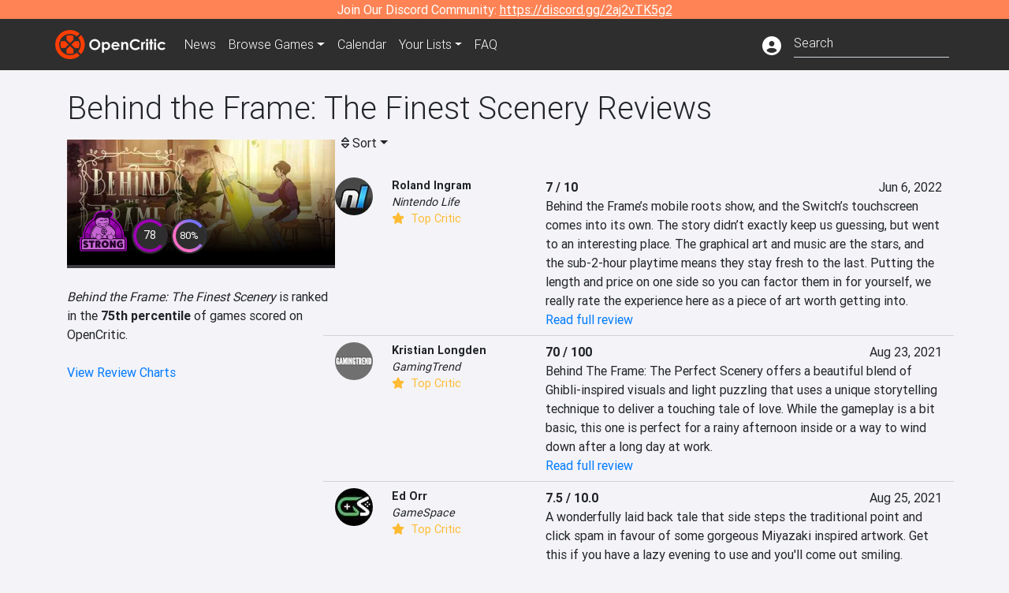

--- FILE ---
content_type: text/html; charset=utf-8
request_url: https://opencritic.com/game/11866/behind-the-frame-the-finest-scenery/reviews?sort=popularity
body_size: 18243
content:
<!DOCTYPE html><html lang="en"><head>
  <meta charset="utf-8">
  <title>Behind the Frame: The Finest Scenery Critic Reviews - OpenCritic</title>
  <base href="/">
  <meta name="viewport" content="width=device-width, initial-scale=1">
  <script>
    if (document && document.cookie && document.cookie.indexOf('oc_remove_ads=1') >= 0) {
      // (function () {
      //   var script = '.oc-ad, .nn-player-floating { display: none!important; }';
      //   var linkElement = this.document.createElement('link');
      //   linkElement.setAttribute('rel', 'stylesheet');
      //   linkElement.setAttribute('type', 'text/css');
      //   linkElement.setAttribute('href', 'data:text/css;charset=UTF-8,' + encodeURIComponent(script));
      //   var head = document.getElementsByTagName('head')[0];
      //   head.appendChild(linkElement);
      // })();
    }
  </script>
  <!-- Google tag (gtag.js) -->
  <script async="" src="https://www.googletagmanager.com/gtag/js?id=UA-68644062-1"></script>
  <script>
    window.dataLayer = window.dataLayer || [];
    function gtag(){dataLayer.push(arguments);}
    gtag('js', new Date());

    gtag('config', 'G-SZ64N8QEK5',  { send_page_view: false});
    gtag('config', 'UA-68644062-1',  { send_page_view: false});
  </script>
  <meta name="viewport" content="width=device-width, initial-scale=1">
  <link rel="apple-touch-icon-precomposed" sizes="57x57" href="//img.opencritic.com/app_icons/apple-touch-icon-57x57.png">
  <link rel="apple-touch-icon-precomposed" sizes="114x114" href="//img.opencritic.com/app_icons/apple-touch-icon-114x114.png">
  <link rel="apple-touch-icon-precomposed" sizes="72x72" href="//img.opencritic.com/app_icons/apple-touch-icon-72x72.png">
  <link rel="apple-touch-icon-precomposed" sizes="144x144" href="//img.opencritic.com/app_icons/apple-touch-icon-144x144.png">
  <link rel="apple-touch-icon-precomposed" sizes="60x60" href="//img.opencritic.com/app_icons/apple-touch-icon-60x60.png">
  <link rel="apple-touch-icon-precomposed" sizes="120x120" href="//img.opencritic.com/app_icons/apple-touch-icon-120x120.png">
  <link rel="apple-touch-icon-precomposed" sizes="76x76" href="//img.opencritic.com/app_icons/apple-touch-icon-76x76.png">
  <link rel="apple-touch-icon-precomposed" sizes="152x152" href="//img.opencritic.com/app_icons/apple-touch-icon-152x152.png">
  <link rel="icon" type="image/png" href="//img.opencritic.com/app-icons/appicon_394x394.png" sizes="394x394">
  <link rel="icon" type="image/png" href="//img.opencritic.com/app-icons/favicon-196x196.png" sizes="196x196">
  <link rel="icon" type="image/png" href="//img.opencritic.com/app-icons/appicon_192x192.png" sizes="192x192">
  <link rel="icon" type="image/png" href="//img.opencritic.com/app-icons/appicon_180x180.png" sizes="180x180">
  <link rel="icon" type="image/png" href="//img.opencritic.com/app-icons/favicon-96x96.png" sizes="96x96">
  <link rel="icon" type="image/png" href="//img.opencritic.com/app-icons/favicon-32x32.png" sizes="32x32">
  <link rel="icon" type="image/png" href="//img.opencritic.com/app-icons/favicon-16x16.png" sizes="16x16">
  <link rel="icon" type="image/png" href="//img.opencritic.com/app-icons/favicon-128.png" sizes="128x128">
  <script>window.twttr = (function(d, s, id) {
    var js, fjs = d.getElementsByTagName(s)[0],
      t = window.twttr || {};
    if (d.getElementById(id)) return t;
    js = d.createElement(s);
    js.id = id;
    js.src = "https://platform.twitter.com/widgets.js";
    fjs.parentNode.insertBefore(js, fjs);

    t._e = [];
    t.ready = function(f) {
      t._e.push(f);
    };

    return t;
  }(document, "script", "twitter-wjs"));</script>
  <meta property="og:site_name" content="OpenCritic">
  <meta name="theme-color" content="#2e2e2e">
  <meta name="robots" content="max-image-preview:large">
  <script>
    window.fbAsyncInit = function() {
      FB.init({
        appId            : '1508145572832109',
        xfbml            : true,
        version          : 'v19.0'
      });
    };
  </script>
  <script async="" defer="" crossorigin="anonymous" src="https://connect.facebook.net/en_US/sdk.js"></script>
<link rel="stylesheet" href="styles.1c42871b69582c57.css"><style ng-transition="serverApp">.main-content.loading[_ngcontent-sc138], .loading-area.loading[_ngcontent-sc138], .right-quick-nav.hidden[_ngcontent-sc138]{display:none}</style><style ng-transition="serverApp">.staging-notification[_ngcontent-sc136]{position:fixed;top:0;left:0;padding:4px;background-color:var(--oc-orange);z-index:999}.ribbon[_ngcontent-sc136]{text-align:center;background-color:var(--oc-orange);color:#fff}.ribbon[_ngcontent-sc136]   a[_ngcontent-sc136], .ribbon[_ngcontent-sc136]   button[_ngcontent-sc136]{color:#fff;text-decoration:underline}.ribbon[_ngcontent-sc136]   a[_ngcontent-sc136]:hover, .ribbon[_ngcontent-sc136]   button[_ngcontent-sc136]:hover{color:#fff;text-decoration:none}.search-box[_ngcontent-sc136]{position:relative;display:block}.navbar[_ngcontent-sc136]{min-height:63px}.navbar-brand[_ngcontent-sc136]{max-width:38px;transform:scale(.6);overflow:hidden;margin-right:2px}li.faq-item[_ngcontent-sc136]{display:none}.links[_ngcontent-sc136]{margin-top:1px}.profile-icon[_ngcontent-sc136]{vertical-align:middle;font-size:1.4rem;margin-top:1px}#opencritic-nav[_ngcontent-sc136]{box-shadow:none}.search-fa-mobile[_ngcontent-sc136]{vertical-align:middle;font-size:1.2rem}div.top-ad[_ngcontent-sc136]{background-color:#2e2e2e;text-align:center}.navbar-nav[_ngcontent-sc136]   .dropdown[_ngcontent-sc136]   .dropdown-menu[_ngcontent-sc136]{transform:translate(4px,36px)}app-search-bar[_ngcontent-sc136]     .search-box-container form input{margin-bottom:4px;padding-bottom:2px}app-search-bar[_ngcontent-sc136]     .search-results-box{color:#212529}.navbar-nav[_ngcontent-sc136]{font-size:.8rem;font-weight:700}@media (min-width: 500px){.navbar-nav[_ngcontent-sc136]{font-weight:300;font-size:1rem}.navbar-brand[_ngcontent-sc136]{transform:none}}@media (min-width: 768px){.transparent[_ngcontent-sc136]    {background:transparent!important;position:absolute;top:0;left:0;right:0;z-index:100;color:#fff}.transparent[_ngcontent-sc136]     .navbar{background:transparent!important}.transparent.transparent-open[_ngcontent-sc136]    {background:#2e2e2e!important}.transparent.transparent-open[_ngcontent-sc136]     .navbar{background:#2e2e2e!important}.navbar-brand[_ngcontent-sc136]{max-width:unset;margin-right:1rem}li.faq-item[_ngcontent-sc136]{display:list-item}}.nav-link[_ngcontent-sc136]:hover{box-shadow:0 0 inset,0 -4px #fc430a inset,0 0 inset,0 0 inset}@media (min-width: 992px){.account-dropdown[_ngcontent-sc136]{margin-top:.75rem;display:inline-block;transition:none}.profile-icon[_ngcontent-sc136]{vertical-align:middle;font-size:1.5rem}.navbar[_ngcontent-sc136]{min-height:65px}}.account-badge[_ngcontent-sc136]{right:-.25rem}</style><style ng-transition="serverApp">.loading[_ngcontent-sc137]{display:none}.wrapper[_ngcontent-sc137]{padding:0 80px}.wrapper[_ngcontent-sc137]:has(.valnet-content){background:#f2f2f2}footer[_ngcontent-sc137]{line-height:1}footer[_ngcontent-sc137]   a[_ngcontent-sc137]{color:inherit;text-decoration:none}footer[_ngcontent-sc137]   a[_ngcontent-sc137]:hover{text-decoration:none}footer[_ngcontent-sc137]   .w-footer[_ngcontent-sc137]{padding:64px 0;background:#181818}@media (min-width: 1024px){footer[_ngcontent-sc137]   .w-footer[_ngcontent-sc137]{padding-bottom:64px}}footer[_ngcontent-sc137]   .w-footer[_ngcontent-sc137]   .footer-content[_ngcontent-sc137]{display:grid;max-width:930px;margin:0 auto;text-align:center;grid-row-gap:32px;row-gap:32px}@media (min-width: 1200px){footer[_ngcontent-sc137]   .w-footer[_ngcontent-sc137]   .footer-content[_ngcontent-sc137]{max-width:1100px}}@media (min-width: 1024px){footer[_ngcontent-sc137]   .w-footer[_ngcontent-sc137]   .footer-content[_ngcontent-sc137]{grid-template-columns:repeat(3,1fr);text-align:left}}footer[_ngcontent-sc137]   .w-footer[_ngcontent-sc137]   .footer-column[_ngcontent-sc137]{text-align:center;padding:0}footer[_ngcontent-sc137]   .w-footer[_ngcontent-sc137]   .column-header[_ngcontent-sc137]{display:flex;height:32px;margin-bottom:32px;justify-content:center}@media (min-width: 1024px){footer[_ngcontent-sc137]   .w-footer[_ngcontent-sc137]   .column-header.section-left[_ngcontent-sc137]{justify-content:flex-start}}@media (min-width: 1024px){footer[_ngcontent-sc137]   .w-footer[_ngcontent-sc137]   .column-header.section-right[_ngcontent-sc137]{justify-content:flex-end}}footer[_ngcontent-sc137]   .w-footer[_ngcontent-sc137]   .footer-img[_ngcontent-sc137]{display:block;height:32px}footer[_ngcontent-sc137]   .w-footer[_ngcontent-sc137]   .footer-img[_ngcontent-sc137]   img[_ngcontent-sc137]{width:auto;height:100%;margin:0 auto}@media (min-width: 1024px){footer[_ngcontent-sc137]   .w-footer[_ngcontent-sc137]   .footer-img[_ngcontent-sc137]   img[_ngcontent-sc137]{margin:0}}footer[_ngcontent-sc137]   .w-footer[_ngcontent-sc137]   .footer-links[_ngcontent-sc137], footer[_ngcontent-sc137]   .w-footer[_ngcontent-sc137]   .footer-social[_ngcontent-sc137]{display:flex;justify-content:center;list-style:none;padding:0;margin:0 auto;text-align:center;line-height:20px}footer[_ngcontent-sc137]   .w-footer[_ngcontent-sc137]   .footer-links[_ngcontent-sc137]   li[_ngcontent-sc137]::marker, footer[_ngcontent-sc137]   .w-footer[_ngcontent-sc137]   .footer-social[_ngcontent-sc137]   li[_ngcontent-sc137]::marker{color:transparent}footer[_ngcontent-sc137]   .w-footer[_ngcontent-sc137]   .footer-links[_ngcontent-sc137]{flex-direction:column;gap:2px}@media (min-width: 1024px){footer[_ngcontent-sc137]   .w-footer[_ngcontent-sc137]   .footer-links[_ngcontent-sc137]{flex-direction:row;flex-wrap:nowrap;gap:4px;white-space:nowrap}footer[_ngcontent-sc137]   .w-footer[_ngcontent-sc137]   .footer-links[_ngcontent-sc137]   li[_ngcontent-sc137]:not(:last-child):after{content:"|";margin-left:4px;color:#ffffff40}footer[_ngcontent-sc137]   .w-footer[_ngcontent-sc137]   .footer-links.align-left[_ngcontent-sc137]{justify-content:flex-start}footer[_ngcontent-sc137]   .w-footer[_ngcontent-sc137]   .footer-links.align-right[_ngcontent-sc137]{justify-content:flex-end}}footer[_ngcontent-sc137]   .w-footer[_ngcontent-sc137]   .footer-social[_ngcontent-sc137]{align-items:center;flex-wrap:wrap;margin-top:2rem}footer[_ngcontent-sc137]   .w-footer[_ngcontent-sc137]   .footer-social[_ngcontent-sc137]   i[_ngcontent-sc137]{font-size:16px;padding:10px}footer[_ngcontent-sc137]   .w-footer[_ngcontent-sc137]   .footer-social[_ngcontent-sc137]   li[_ngcontent-sc137]:first-of-type{width:100%}@media (min-width: 768px){footer[_ngcontent-sc137]   .w-footer[_ngcontent-sc137]   .footer-social[_ngcontent-sc137]   li[_ngcontent-sc137]:first-of-type{width:unset;margin-right:16px}}footer[_ngcontent-sc137]   .w-footer[_ngcontent-sc137]   .footer-social[_ngcontent-sc137]   .social-elements[_ngcontent-sc137]{display:inline-flex;align-items:center;justify-content:center;width:24px;border-radius:0;border:none;color:#f2f2f2;padding:0 8px;transition:all .3s ease}footer[_ngcontent-sc137]   .w-footer[_ngcontent-sc137]   .footer-social[_ngcontent-sc137]   .social-elements[_ngcontent-sc137]   .text[_ngcontent-sc137]{font-size:20px;color:#f2f2f2}footer[_ngcontent-sc137]   .w-footer[_ngcontent-sc137]   .footer-social[_ngcontent-sc137]   .social-elements[_ngcontent-sc137]   .text[_ngcontent-sc137]:hover{opacity:.5;cursor:pointer}@media (min-width: 768px){footer[_ngcontent-sc137]   .w-footer[_ngcontent-sc137]   .footer-social[_ngcontent-sc137]{flex-direction:row;flex-wrap:nowrap;gap:4px;white-space:nowrap;justify-content:center;margin-top:20px}}@media (min-width: 1024px){footer[_ngcontent-sc137]   .w-footer[_ngcontent-sc137]   .footer-social[_ngcontent-sc137]{justify-content:flex-start}}footer[_ngcontent-sc137]   .w-footer[_ngcontent-sc137]   .footer-note[_ngcontent-sc137]{margin-top:2rem}@media (min-width: 1024px){footer[_ngcontent-sc137]   .w-footer[_ngcontent-sc137]   .footer-note[_ngcontent-sc137]{text-align:right}}footer[_ngcontent-sc137]   .w-footer[_ngcontent-sc137]   .text[_ngcontent-sc137]{font-size:12px;font-weight:400;line-height:1.5em;color:#f2f2f2;font-family:Roboto,sans-serif;text-decoration:none;white-space:nowrap}footer[_ngcontent-sc137]   .w-footer[_ngcontent-sc137]   .text.highlight[_ngcontent-sc137]{font-weight:700}footer[_ngcontent-sc137]   .w-footer[_ngcontent-sc137]   .text.large[_ngcontent-sc137]{font-size:14px}footer[_ngcontent-sc137]   .w-footer[_ngcontent-sc137]   .text.icon[_ngcontent-sc137]{display:flex;gap:4px}footer[_ngcontent-sc137]   .w-footer[_ngcontent-sc137]   .text.icon[_ngcontent-sc137]:before, footer[_ngcontent-sc137]   .w-footer[_ngcontent-sc137]   .text.icon[_ngcontent-sc137]:after{font-size:16px}footer[_ngcontent-sc137]   .w-footer[_ngcontent-sc137]   .text[_ngcontent-sc137]   .brand[_ngcontent-sc137], footer[_ngcontent-sc137]   .w-footer[_ngcontent-sc137]   .text[_ngcontent-sc137]   .link[_ngcontent-sc137]{font-weight:700}footer[_ngcontent-sc137]   .w-footer[_ngcontent-sc137]   a.text[_ngcontent-sc137]:hover{opacity:.5;cursor:pointer}footer[_ngcontent-sc137]   .valnet-content[_ngcontent-sc137]{display:flex;align-items:center;justify-content:center;max-width:1100px;margin:0 auto;padding:20px 0}footer[_ngcontent-sc137]   .valnet-content[_ngcontent-sc137]   .text[_ngcontent-sc137]{font-size:12px;font-weight:400;color:#242424;font-family:Roboto,sans-serif;text-decoration:none}</style><style ng-transition="serverApp">@media (min-width: 992px){.d-flex[_ngcontent-sc148]{gap:var(--oc-sidebar-gap)}.left-nav-block[_ngcontent-sc148]{width:var(--oc-sidebar-width);min-width:var(--oc-sidebar-width)}}.prev-next-buttons.top-row[_ngcontent-sc148]{border-bottom:1px solid lightgray}</style><link rel="preload" as="image" type="image/webp" href="https://img.opencritic.com/game/11866/klIio4oR.jpg"><meta name="description" content="Behind the Frame: The Finest Scenery has been reviewed by 15 critics and currently has a 'Strong' rating. Read and browse them all to learn what the top critics in the video game industry are saying."><meta name="twitter:card" content="summary_large_image"><meta name="twitter:image" content="https://img.opencritic.com/game/11866/o/fp4917xN.jpg"><meta name="twitter:title" content="Behind the Frame: The Finest Scenery Critic Reviews"><meta name="twitter:site" content="@Open_Critic"><meta name="twitter:description" content="Behind the Frame: The Finest Scenery has been reviewed by 15 critics and currently has a 'Strong' rating. Read and browse them all to learn what the top critics in the video game industry are saying."><meta name="keywords" content="opencritic, open critic, Behind the Frame: The Finest Scenery, Behind the Frame: The Finest Scenery reviews, Behind the Frame: The Finest Scenery review, Behind the Frame: The Finest Scenery critic reviews, Behind the Frame: The Finest Scenery critic review, Behind the Frame, The Finest Scenery"><meta property="og:title" content="Behind the Frame: The Finest Scenery Critic Reviews"><meta property="og:type" content="article"><meta property="og:url" content="https://opencritic.com/game/11866/behind-the-frame-the-finest-scenery/reviews"><meta property="og:image" content="https://img.opencritic.com/game/11866/o/fp4917xN.jpg"><meta property="og:description" content="Behind the Frame: The Finest Scenery has been reviewed by 15 critics and currently has a 'Strong' rating. Read and browse them all to learn what the top critics in the video game industry are saying."><meta property="article:published_time" content="2021-08-23"><meta property="article:modified_time" content="2023-09-14"><link rel="canonical" href="https://opencritic.com/game/11866/behind-the-frame-the-finest-scenery/reviews"><link rel="next" href="https://opencritic.com/game/11866/behind-the-frame-the-finest-scenery/reviews?page=1"><style ng-transition="serverApp">[_nghost-sc131]{position:relative;display:block;padding-top:46.739130434%;width:100%;border-bottom:4px solid #3c3c40;overflow:hidden;transition-delay:0s;transition-duration:.2s;transition-timing-function:cubic-bezier(.4,0,1,1);transition-property:border-color}.card[_ngcontent-sc131]{border-bottom:4px solid #3c3c40;overflow:hidden;transition-delay:0s;transition-duration:.2s;transition-timing-function:cubic-bezier(.4,0,1,1);transition-property:border-color}.banner-game-mask[_ngcontent-sc131]{position:absolute;top:0;left:0;width:100%;height:100%;background:linear-gradient(to bottom,transparent 0%,transparent 25%,#000 90%,#000 100%)}[_nghost-sc131]:hover{border-color:#787880}.card-image[_ngcontent-sc131]{position:absolute;top:0;left:0;width:100%;height:100%}.banner-game[_ngcontent-sc131]{display:block}.banner-game[_ngcontent-sc131]   .banner-game-description[_ngcontent-sc131]{position:absolute;left:16px;bottom:16px;right:16px}.banner-game[_ngcontent-sc131]   h4[_ngcontent-sc131]{font-size:16px;font-weight:700;line-height:1.5em;letter-spacing:.025em;margin:.5rem 0}.banner-game[_ngcontent-sc131]   .date[_ngcontent-sc131]{color:#ffffffb3}.banner-game[_ngcontent-sc131]   .date[_ngcontent-sc131]   i[_ngcontent-sc131]{margin-right:8px}div.gradient-card[_ngcontent-sc131]{position:absolute;top:0;left:0;right:0;bottom:0}</style><style ng-transition="serverApp">.opencritic-dark[_ngcontent-sc132]{background-color:#18181a;color:#ffffffde}.opencritic-dark[_ngcontent-sc132]   .md-form[_ngcontent-sc132]   label[_ngcontent-sc132]{color:#f0f0f0}.opencritic-dark[_ngcontent-sc132]   h3.popover-header[_ngcontent-sc132]{color:#212529}.opencritic-dark[_ngcontent-sc132]   .key-trailer-box-row[_ngcontent-sc132]{background-color:#303033!important}.opencritic-dark[_ngcontent-sc132]   .modal-content[_ngcontent-sc132]{background-color:#18181a}.opencritic-dark[_ngcontent-sc132]   .game-name-container[_ngcontent-sc132]   .rating-container[_ngcontent-sc132]{color:#fff}.opencritic-dark[_ngcontent-sc132]   .review-policies-modal-body[_ngcontent-sc132]{background-color:#18181a!important}.opencritic-dark[_ngcontent-sc132]   .profile-action-buttons[_ngcontent-sc132]   i[_ngcontent-sc132]{color:#fff}.opencritic-dark[_ngcontent-sc132]   div.carousel-inner[_ngcontent-sc132]{background-color:#000}.opencritic-dark[_ngcontent-sc132]   .form-group[_ngcontent-sc132]   select[_ngcontent-sc132]{color:#ffffffb3!important}.opencritic-dark[_ngcontent-sc132]   .form-group[_ngcontent-sc132]   select[_ngcontent-sc132]   option[_ngcontent-sc132]{color:#333!important}.opencritic-dark[_ngcontent-sc132]   em.toggle-text[_ngcontent-sc132]{color:#629dff}.opencritic-dark[_ngcontent-sc132]   div.card-page-buttons[_ngcontent-sc132]   .btn.btn-link[_ngcontent-sc132]{color:#ffffffde!important}.opencritic-dark[_ngcontent-sc132]   .container[_ngcontent-sc132]   .imported-article[_ngcontent-sc132]   blockquote[_ngcontent-sc132]{background-color:#48484d;color:#ffffff87}.opencritic-dark[_ngcontent-sc132]   .md-form[_ngcontent-sc132]   .form-control[_ngcontent-sc132]{color:#ffffffde}.opencritic-dark[_ngcontent-sc132]   .patreon-progress-bar[_ngcontent-sc132]{background-color:#48484d}.opencritic-dark[_ngcontent-sc132]   .patreon-modal-body[_ngcontent-sc132], .opencritic-dark[_ngcontent-sc132]   .generic-social-modal-body[_ngcontent-sc132]{background-color:#303033;color:#ffffffb3}.opencritic-dark[_ngcontent-sc132]   app-review-card[_ngcontent-sc132]   .score[_ngcontent-sc132]{color:#fff}.opencritic-dark[_ngcontent-sc132]   .game-edit-list[_ngcontent-sc132]   .game-row[_ngcontent-sc132], .opencritic-dark[_ngcontent-sc132]   .game-edit-list[_ngcontent-sc132]   .no-games[_ngcontent-sc132], .opencritic-dark[_ngcontent-sc132]   .cdk-drag.game-row[_ngcontent-sc132]{background-color:#303033}.opencritic-dark[_ngcontent-sc132]   hr[_ngcontent-sc132]{border-top:1px solid rgba(255,255,255,.7)}.opencritic-dark[_ngcontent-sc132]   div.article[_ngcontent-sc132]{color:#ffffffb3}.opencritic-dark[_ngcontent-sc132]   div.article[_ngcontent-sc132]   h3[_ngcontent-sc132]{color:#ffffffde!important}.opencritic-dark[_ngcontent-sc132]   div.article[_ngcontent-sc132]   a.btn[_ngcontent-sc132]{background-color:#18181a!important;border:1px solid #303033!important}.opencritic-dark[_ngcontent-sc132]   .md-accordion[_ngcontent-sc132]   .card[_ngcontent-sc132]   .card-body[_ngcontent-sc132]{color:#ffffffb3}.opencritic-dark[_ngcontent-sc132]   .border-bottom[_ngcontent-sc132], .opencritic-dark[_ngcontent-sc132]   .game-row[_ngcontent-sc132]{border-bottom:1px solid #3c3c40!important}.opencritic-dark[_ngcontent-sc132]   .border-top[_ngcontent-sc132]{border-top:1px solid #3c3c40!important}.opencritic-dark[_ngcontent-sc132]   div.description-overlay[_ngcontent-sc132]{background:linear-gradient(to bottom,rgba(255,255,255,0) 50%,#18181a 100%)!important}.opencritic-dark[_ngcontent-sc132]   a[_ngcontent-sc132]{color:#629dff}.opencritic-dark[_ngcontent-sc132]   a.click-here[_ngcontent-sc132]{color:#629dff!important}.opencritic-dark[_ngcontent-sc132]   a.btn-primary[_ngcontent-sc132]{color:#fff}.opencritic-dark[_ngcontent-sc132]   a.btn-light[_ngcontent-sc132]{color:#000}.opencritic-dark[_ngcontent-sc132]   mdb-accordion-item-head[_ngcontent-sc132]   div.card-header[_ngcontent-sc132]   a[role=button][_ngcontent-sc132]{color:#629dff}.opencritic-dark[_ngcontent-sc132]   .card[_ngcontent-sc132]{background-color:#3c3c40;color:#ffffffb3}.opencritic-dark[_ngcontent-sc132]   .card[_ngcontent-sc132]   .card-body[_ngcontent-sc132]   .card-text[_ngcontent-sc132]{color:#ffffffb3}.opencritic-dark[_ngcontent-sc132]   .card.card-cascade[_ngcontent-sc132]   .card-body.card-body-cascade[_ngcontent-sc132]{background-color:#303033!important;color:#ffffffde!important}.opencritic-dark[_ngcontent-sc132]   app-calendar-month[_ngcontent-sc132]   .card[_ngcontent-sc132]{background-color:#242426}.opencritic-dark[_ngcontent-sc132]   app-calendar-day[_ngcontent-sc132]{background-color:#3c3c40}.opencritic-dark[_ngcontent-sc132]   div.page-row[_ngcontent-sc132]{border-bottom:1px solid #3c3c40;border-top:1px solid #3c3c40}.opencritic-dark[_ngcontent-sc132]   div.page-row[_ngcontent-sc132]   .text-black-50[_ngcontent-sc132]{color:#ffffff87!important}.opencritic-dark[_ngcontent-sc132]   div.page-row[_ngcontent-sc132]   .sort-options[_ngcontent-sc132]   i[_ngcontent-sc132]{color:#ffffff87}.opencritic-dark[_ngcontent-sc132]   div.search-results-box.show[_ngcontent-sc132], .opencritic-dark[_ngcontent-sc132]   div.search-results-box.show[_ngcontent-sc132]   div.search-result[_ngcontent-sc132]{background-color:#303033;color:#ffffffde}.opencritic-dark[_ngcontent-sc132]   div.search-results-box.show[_ngcontent-sc132]   div.search-result[_ngcontent-sc132]   [_ngcontent-sc132]:hover{color:#fff;background-color:#4285f4;display:block}.opencritic-dark[_ngcontent-sc132]   app-browse-platform[_ngcontent-sc132]   .desktop-game-display[_ngcontent-sc132]   div.page-row[_ngcontent-sc132]{border-bottom:1px solid #3c3c40!important;border-top:1px solid #3c3c40}.opencritic-dark[_ngcontent-sc132]   app-browse-platform[_ngcontent-sc132]   .desktop-game-display[_ngcontent-sc132]   div.page-row[_ngcontent-sc132]   .text-black-50[_ngcontent-sc132]{color:#ffffff87!important}.opencritic-dark[_ngcontent-sc132]   app-browse-platform[_ngcontent-sc132]   .desktop-game-display[_ngcontent-sc132]   div.page-row[_ngcontent-sc132]   .sort-options[_ngcontent-sc132]   i[_ngcontent-sc132]{color:#ffffff87}.opencritic-dark[_ngcontent-sc132]   div.review-row[_ngcontent-sc132]{border-bottom:1px solid #3c3c40}.opencritic-dark[_ngcontent-sc132]   div.dropdown-menu[_ngcontent-sc132]{background-color:#3c3c40;color:#ffffffde}.opencritic-dark[_ngcontent-sc132]   div.dropdown-menu[_ngcontent-sc132]   a[_ngcontent-sc132]{color:#ffffffde}.opencritic-dark[_ngcontent-sc132]   mdb-select[_ngcontent-sc132]   mdb-select-dropdown[_ngcontent-sc132]   .dropdown-content[_ngcontent-sc132]{background-color:#303033;color:#629dff}.opencritic-dark[_ngcontent-sc132]   mdb-select[_ngcontent-sc132]   mdb-select-dropdown[_ngcontent-sc132]   .dropdown-content[_ngcontent-sc132]   ul[_ngcontent-sc132]   .selected[_ngcontent-sc132]{background-color:#48484d}.opencritic-dark[_ngcontent-sc132]   mdb-select[_ngcontent-sc132]   mdb-select-dropdown[_ngcontent-sc132]   .dropdown-content[_ngcontent-sc132]   li.active[_ngcontent-sc132]{background-color:#48484d}.opencritic-dark[_ngcontent-sc132]   mdb-select[_ngcontent-sc132]   div[_ngcontent-sc132] > div.single[_ngcontent-sc132] > div.value[_ngcontent-sc132]{color:#ffffffde}.opencritic-dark[_ngcontent-sc132]   mdb-select[_ngcontent-sc132]   div[_ngcontent-sc132] > div.single[_ngcontent-sc132] > div.toggle[_ngcontent-sc132]{color:#fff}.opencritic-dark[_ngcontent-sc132]   .score-information[_ngcontent-sc132]   .breakdown-row[_ngcontent-sc132]   .no-color[_ngcontent-sc132], .opencritic-dark[_ngcontent-sc132]   .chart-row-v2[_ngcontent-sc132]   .bar-on-chart[_ngcontent-sc132]   .the-gray[_ngcontent-sc132]{background-color:#48484d}.opencritic-dark[_ngcontent-sc132]   .modal-body[_ngcontent-sc132]   .form-control[_ngcontent-sc132]{color:#ffffffde;background-color:transparent}.browser-css-ad[_ngcontent-sc132]{display:none}.ad-container.offset-px[_ngcontent-sc132]{margin-right:-15px}.mobile-header[_ngcontent-sc132], .mobile-banner[_ngcontent-sc132]{min-width:1px}.mobile-box[_ngcontent-sc132]{min-width:1px;margin-top:1rem}.video-player-container[_ngcontent-sc132]{width:100%;display:block;position:relative;max-width:680px;margin:auto}.video-player-container[_ngcontent-sc132]:before{padding-top:56%;display:block;content:""}.video-player-container[_ngcontent-sc132]   .oc-ad[_ngcontent-sc132]{position:absolute;top:0;left:0;bottom:0;right:0;background-color:#c1c1cb}@media (any-pointer: fine){.video-player-container[_ngcontent-sc132]:before{padding-top:51%}}.oc-ad[_ngcontent-sc132]{margin-left:auto;margin-right:auto}@media (min-width: 992px){.ad-container.offset-px[_ngcontent-sc132]{display:none}.right-nav[_ngcontent-sc132], .desktop-box[_ngcontent-sc132]{min-width:336px}.desktop-header[_ngcontent-sc132]{min-width:1px;margin-left:-20px}.desktop-banner[_ngcontent-sc132]{min-width:728px}.mobile-header[_ngcontent-sc132], .mobile-banner[_ngcontent-sc132], .mobile-box[_ngcontent-sc132]{min-width:0;min-height:0}}@media (min-width: 1200px){.desktop-header[_ngcontent-sc132]{margin-left:auto;margin-right:auto}}</style><style ng-transition="serverApp"></style><style ng-transition="serverApp">[_ngcontent-sc130]:root{--oc-error: #dc3545;--oc-orange: #ff8354;--oc-red: #FC430A;--oc-text-secondary: #BDBDBD;--oc-positive: #57ce53;--oc-negative: #ce4347;--oc-border-color: #ced4da;--oc-link: #3b71ca;--oc-bg-strong: #9e00b4;--oc-bg-mighty: #fc430a;--oc-body-bg: #f4f4f8;--oc-dark-bg1: rgb(24, 24, 26);--oc-dark-bg5: rgb(72, 72, 77)}.score-orb[_ngcontent-sc130]{position:relative;margin:auto}svg[_ngcontent-sc130]{border-radius:50%}circle[_ngcontent-sc130]{stroke:#2e2e2e;stroke-width:32}circle.mighty[_ngcontent-sc130]{fill:#fc430a}circle.strong[_ngcontent-sc130]{fill:#9e00b4}circle.fair[_ngcontent-sc130]{fill:#4aa1ce}circle.weak[_ngcontent-sc130]{fill:#80b06a}.fair-start[_ngcontent-sc130]{stop-color:#478c77}.fair-stop[_ngcontent-sc130]{stop-color:#76c8ff}.mighty-start[_ngcontent-sc130]{stop-color:#ffd86f}.mighty-stop[_ngcontent-sc130]{stop-color:#fc430a}.strong-start[_ngcontent-sc130]{stop-color:#ff6ec4}.strong-stop[_ngcontent-sc130]{stop-color:#7873f5}.weak-start[_ngcontent-sc130]{stop-color:#80b06a}.weak-stop[_ngcontent-sc130]{stop-color:#638151}.outer-orb[_ngcontent-sc130]{position:absolute;top:-2px;left:-2px;right:-2px;bottom:-2px;border-radius:100%;background-color:#2e2e2e}.inner-orb[_ngcontent-sc130]{position:absolute;top:6px;left:6px;right:6px;bottom:6px;border-radius:100%;background-color:#2e2e2e;text-align:center;color:#fff;line-height:57px;font-size:20px}.inner-orb.small-orb[_ngcontent-sc130], .inner-orb.small-orb-recommended[_ngcontent-sc130]{line-height:33px;top:4px;left:4px;right:4px;bottom:4px;font-weight:400}.inner-orb.small-orb[_ngcontent-sc130]{font-size:14px}.inner-orb.small-orb-recommended[_ngcontent-sc130]{font-size:13px}</style><style ng-transition="serverApp">.language[_ngcontent-sc146]{margin-left:12px}.date-block[_ngcontent-sc146]{min-width:100px}.author-info[_ngcontent-sc146]   img[_ngcontent-sc146]{width:48px;height:48px;border-radius:100%}.author-info[_ngcontent-sc146]{font-size:.9rem}.author-name[_ngcontent-sc146]{font-weight:700}.outlet-name[_ngcontent-sc146]{font-style:italic}.review-row[_ngcontent-sc146]{border-bottom:1px solid lightgray}.top-critic-info[_ngcontent-sc146]{color:#fb3;margin-bottom:0}.page-row[_ngcontent-sc146]{border-bottom:1px solid lightgray;border-top:1px solid lightgray;padding:0 15px}.score-display[_ngcontent-sc146]{font-weight:700;text-overflow:ellipsis}.image-container-container[_ngcontent-sc146]{width:50%;margin:auto}.image-container[_ngcontent-sc146]{display:block;padding-top:56.2%;position:relative;overflow:hidden;cursor:pointer}.image-container[_ngcontent-sc146] > img[_ngcontent-sc146]{width:100%;position:absolute;top:50%;transform:translateY(-50%)}.image-container[_ngcontent-sc146] > .fab[_ngcontent-sc146]{position:absolute;top:35%;width:100%;text-align:center;color:#fff;font-size:48px}.wspw[_ngcontent-sc146]{white-space:pre-wrap}</style><style ng-transition="serverApp">.score-number-bold[_ngcontent-sc144]{font-weight:700}</style></head>
<body>
<script type="text/javascript">
  if (document && document.cookie && document.cookie.indexOf('dark=theme') >= 0) {
    document.getElementsByTagName('body')[0].classList.add('opencritic-dark');
  }
  if ('serviceWorker' in navigator) {
    navigator.serviceWorker.getRegistrations().then(function (registrations) {
      for (let registration of registrations) {
        registration.unregister();
      }
    });
  }
</script>

<app-root _nghost-sc138="" ng-version="13.3.11"><app-navbar _ngcontent-sc138="" _nghost-sc136=""><!----><div _ngcontent-sc136="" class="ribbon"><div _ngcontent-sc136="" class="container"><div _ngcontent-sc136="" class="d-flex flex-column gap-3 flex-md-row justify-content-md-center"><span _ngcontent-sc136=""> Join Our Discord Community: <a _ngcontent-sc136="" href="https://discord.gg/2aj2vTK5g2" nofollow="" target="_">https://discord.gg/2aj2vTK5g2</a></span><!----></div></div></div><nav _ngcontent-sc136="" id="opencritic-nav" class="navbar navbar-expand main-nav"><div _ngcontent-sc136="" class="container"><a _ngcontent-sc136="" class="navbar-brand" href="/"><img _ngcontent-sc136="" src="https://img.opencritic.com/logo-light.png" width="140px" height="37px" alt="OpenCritic Logo" class="brand-image"></a><div _ngcontent-sc136="" class="collapse navbar-collapse"><ul _ngcontent-sc136="" class="navbar-nav"><li _ngcontent-sc136="" class="nav-item"><a _ngcontent-sc136="" routerlink="/news" class="nav-link waves-light" href="/news">News</a></li><li _ngcontent-sc136="" ngbdropdown="" class="nav-item dropdown"><a _ngcontent-sc136="" ngbdropdowntoggle="" type="button" routerlink="/browse/all" class="dropdown-toggle nav-link" href="/browse/all" aria-expanded="false"><span _ngcontent-sc136="" class="d-none d-md-inline">Browse </span>Games</a><div _ngcontent-sc136="" ngbdropdownmenu="" role="menu" class="dropdown-menu dropdown dropdown-primary" x-placement="bottom"><a _ngcontent-sc136="" routerlink="/browse/ps5" class="dropdown-item" href="/browse/ps5">PlayStation 5</a><a _ngcontent-sc136="" routerlink="/browse/xbxs" class="dropdown-item" href="/browse/xbxs">Xbox Series X/S</a><a _ngcontent-sc136="" routerlink="/browse/ps4" class="dropdown-item" href="/browse/ps4">PlayStation 4</a><a _ngcontent-sc136="" routerlink="/browse/xb1" class="dropdown-item" href="/browse/xb1">Xbox One</a><a _ngcontent-sc136="" routerlink="/browse/pc" class="dropdown-item" href="/browse/pc">PC</a><a _ngcontent-sc136="" routerlink="/browse/switch 2" class="dropdown-item" href="/browse/switch%202">Nintendo Switch 2</a><a _ngcontent-sc136="" routerlink="/browse/switch" class="dropdown-item" href="/browse/switch">Nintendo Switch</a><a _ngcontent-sc136="" routerlink="/browse/all" class="dropdown-item" href="/browse/all">All Platforms</a><a _ngcontent-sc136="" routerlink="/browse" class="dropdown-item" href="/browse">Other Platforms</a></div></li><li _ngcontent-sc136="" class="nav-item"><a _ngcontent-sc136="" routerlink="/calendar" class="nav-link waves-light" href="/calendar">Calendar</a></li><li _ngcontent-sc136="" ngbdropdown="" class="nav-item dropdown"><!----><a _ngcontent-sc136="" type="button" routerlinkactive="'active'" class="nav-link dropdown-toggle">Your Lists</a><!----><div _ngcontent-sc136="" ngbdropdownmenu="" role="menu" class="dropdown-menu dropdown dropdown-primary" x-placement="bottom"><a _ngcontent-sc136="" routerlink="/list/want" class="dropdown-item waves-light" href="/list/want">Want to Play</a><a _ngcontent-sc136="" routerlink="/list/played" class="dropdown-item waves-light" href="/list/played">Played</a><a _ngcontent-sc136="" routerlink="/list/favorite" class="dropdown-item waves-light" href="/list/favorite">Favorites</a><a _ngcontent-sc136="" routerlink="/list" class="dropdown-item waves-light" href="/list">Custom Lists</a></div></li><li _ngcontent-sc136="" class="nav-item faq-item"><a _ngcontent-sc136="" routerlink="/faq" class="nav-link waves-light" href="/faq">FAQ</a></li></ul><ul _ngcontent-sc136="" class="navbar-nav ml-auto"><!----><li _ngcontent-sc136="" class="nav-item"><a _ngcontent-sc136="" type="button" class="mr-3 text-white account-dropdown"><i _ngcontent-sc136="" class="fas fa-user-circle profile-icon"></i></a></li><!----><li _ngcontent-sc136="" class="nav-item"><a _ngcontent-sc136="" class="deco-none mr-2 d-lg-none text-white" href="/search"><i _ngcontent-sc136="" class="far fa-search search-fa-mobile"></i></a><!----></li></ul></div></div></nav></app-navbar><div _ngcontent-sc138="" class="main-content animated mt-1"><router-outlet _ngcontent-sc138=""></router-outlet><app-game-reviews _nghost-sc148=""><app-json-ld _ngcontent-sc148=""><script type="application/ld+json">{
  "@context": "http://schema.org",
  "@type": "VideoGame",
  "applicationCategory": "Game",
  "name": "Behind the Frame: The Finest Scenery",
  "aggregateRating": {
    "@type": "AggregateRating",
    "ratingValue": 78,
    "bestRating": 100,
    "worstRating": 0,
    "reviewCount": 15,
    "name": "OpenCritic Rating",
    "description": "The OpenCritic Rating system helps gamers know the level of quality to expect when playing a game. Using our \"Mighty Man,\" gamers can quickly see if a game is in the elite tier (Mighty), high quality (Strong), decent (Fair), or low quality (Weak)."
  }
}</script></app-json-ld><app-json-ld _ngcontent-sc148=""><script type="application/ld+json">{
  "@context": "https://schema.org",
  "@type": "BreadcrumbList",
  "itemListElement": [
    {
      "@type": "ListItem",
      "position": 1,
      "name": "Behind the Frame: The Finest Scenery",
      "item": "https://opencritic.com/game/11866/behind-the-frame-the-finest-scenery"
    },
    {
      "@type": "ListItem",
      "position": 2,
      "name": "Critic Reviews",
      "item": "https://opencritic.com/game/11866/behind-the-frame-the-finest-scenery/reviews"
    }
  ]
}</script></app-json-ld><div _ngcontent-sc148="" class="container mt-4"><div _ngcontent-sc148="" id="nn_skinl"></div><div _ngcontent-sc148="" id="nn_skinr"></div><h1 _ngcontent-sc148="">Behind the Frame: The Finest Scenery Reviews</h1><div _ngcontent-sc148="" class="d-flex flex-wrap flex-lg-nowrap justify-content-center"><div _ngcontent-sc148="" class="left-nav-block mt-2"><app-game-banner-card _ngcontent-sc148="" _nghost-sc131=""><a _ngcontent-sc131="" href="/game/11866/behind-the-frame-the-finest-scenery"><!----><img _ngcontent-sc131="" width="100%" class="card-image"><!----><!----><div _ngcontent-sc131="" class="banner-game-mask"></div><div _ngcontent-sc131="" class="text-white banner-game"><div _ngcontent-sc131="" class="banner-game-description"><div _ngcontent-sc131="" class="d-flex"><div _ngcontent-sc131="" class="score-orb-container d-flex align-items-end"><app-tier-display _ngcontent-sc131="" display="man" class="mr-2" _nghost-sc124=""><img _ngcontent-sc124="" src="//img.opencritic.com/mighty-man/strong-man.png" alt="Strong" width="60" height="56"><!----><!----></app-tier-display><!----><app-score-orb _ngcontent-sc131="" _nghost-sc130=""><div _ngcontent-sc130="" class="score-orb" style="width:42px;height:42px;"><div _ngcontent-sc130="" class="outer-orb small-orb"></div><svg _ngcontent-sc130="" viewBox="0 0 32 32" style="width:42px;height:42px;transform:rotate(-39.6deg);"><defs _ngcontent-sc130=""><linearGradient _ngcontent-sc130="" id="gradient0"><stop _ngcontent-sc130="" offset="0" class="strong-start"></stop><stop _ngcontent-sc130="" offset="22%" class="strong-start"></stop><stop _ngcontent-sc130="" offset="78%" class="strong-stop"></stop><stop _ngcontent-sc130="" offset="100%" class="strong-stop"></stop></linearGradient></defs><circle _ngcontent-sc130="" r="16" cx="16" cy="16" fill="url(/game/11866/behind-the-frame-the-finest-scenery/reviews?sort=popularity#gradient0)" style="stroke-dasharray:22 100;" class="strong"></circle></svg><div _ngcontent-sc130="" class="inner-orb small-orb"> 78 </div></div></app-score-orb><app-score-orb _ngcontent-sc131="" class="ml-2" _nghost-sc130=""><div _ngcontent-sc130="" class="score-orb" style="width:42px;height:42px;"><div _ngcontent-sc130="" class="outer-orb small-orb"></div><svg _ngcontent-sc130="" viewBox="0 0 32 32" style="width:42px;height:42px;transform:rotate(-36deg);"><defs _ngcontent-sc130=""><linearGradient _ngcontent-sc130="" id="gradient11866_orb1"><stop _ngcontent-sc130="" offset="0" class="strong-start"></stop><stop _ngcontent-sc130="" offset="22%" class="strong-start"></stop><stop _ngcontent-sc130="" offset="78%" class="strong-stop"></stop><stop _ngcontent-sc130="" offset="100%" class="strong-stop"></stop></linearGradient></defs><circle _ngcontent-sc130="" r="16" cx="16" cy="16" fill="url(/game/11866/behind-the-frame-the-finest-scenery/reviews?sort=popularity#gradient11866_orb1)" style="stroke-dasharray:20 100;" class="strongrecommended"></circle></svg><div _ngcontent-sc130="" class="inner-orb small-orb-recommended"> 80% </div></div></app-score-orb><!----></div></div><!----><!----></div></div></a></app-game-banner-card><div _ngcontent-sc148="" class="text-center"><a _ngcontent-sc148="" class="deco-none mt-2 mb-4" href="/game/11866/behind-the-frame-the-finest-scenery"></a></div><div _ngcontent-sc148="" class="rank-descriptor mt-4"><em _ngcontent-sc148="">Behind the Frame: The Finest Scenery</em> is ranked in the <strong _ngcontent-sc148="">75th percentile</strong> of games scored on OpenCritic. <br _ngcontent-sc148=""></div><div _ngcontent-sc148="" class="mt-4"><a _ngcontent-sc148="" href="/game/11866/behind-the-frame-the-finest-scenery/charts">View Review Charts</a></div><div _ngcontent-sc148="" class="mt-4"><app-advertisement _ngcontent-sc148="" _nghost-sc132=""><div _ngcontent-sc132="" class="ad-container"><div _ngcontent-sc132="" class="text-center oc-ad right-nav" id="nn_mpu3"></div></div></app-advertisement></div></div><div _ngcontent-sc148="" class="flex-grow-1 review-table-container"><app-review-table _ngcontent-sc148="" _nghost-sc147=""><!----><!----><div _ngcontent-sc147="" class="pb-4 prev-next-buttons top-row d-flex align-items-center"><div _ngcontent-sc147="" ngbdropdown="" class="ml-lg-2 dropdown"><span _ngcontent-sc147="" id="sortDropdown" ngbdropdowntoggle="" class="dropdown-toggle clickable font-blue" aria-expanded="false"><i _ngcontent-sc147="" class="far fa-sort"></i> Sort</span><div _ngcontent-sc147="" ngbdropdownmenu="" aria-labelledby="sortDropdown" x-placement="bottom" class="dropdown-menu"><a _ngcontent-sc147="" ngbdropdownitem="" class="dropdown-item" href="/game/11866/behind-the-frame-the-finest-scenery/reviews" tabindex="0">Default</a><a _ngcontent-sc147="" ngbdropdownitem="" class="dropdown-item" href="/game/11866/behind-the-frame-the-finest-scenery/reviews?sort=popularity" tabindex="0">Most Popular</a><!----><a _ngcontent-sc147="" ngbdropdownitem="" class="dropdown-item" href="/game/11866/behind-the-frame-the-finest-scenery/reviews?sort=score-high" tabindex="0">Score: Highest to Lowest</a><a _ngcontent-sc147="" ngbdropdownitem="" class="dropdown-item" href="/game/11866/behind-the-frame-the-finest-scenery/reviews?sort=score-low" tabindex="0">Score: Lowest to Highest</a><a _ngcontent-sc147="" ngbdropdownitem="" class="dropdown-item" href="/game/11866/behind-the-frame-the-finest-scenery/reviews?sort=newest" tabindex="0">Newest First</a><a _ngcontent-sc147="" ngbdropdownitem="" class="dropdown-item" href="/game/11866/behind-the-frame-the-finest-scenery/reviews?sort=oldest" tabindex="0">Oldest First</a></div></div><!----></div><app-review-row _ngcontent-sc147="" _nghost-sc146=""><div _ngcontent-sc146="" class="row review-row py-2"><div _ngcontent-sc146="" class="author-info col-4 row no-gutters"><div _ngcontent-sc146="" class="col-auto pr-4"><a _ngcontent-sc146="" class="deco-none" href="/outlet/136/nintendo-life"><img _ngcontent-sc146="" alt="Nintendo Life"></a></div><div _ngcontent-sc146="" class="col author-info"><div _ngcontent-sc146=""><app-author-list _ngcontent-sc146="" class="author-name"><a class="deco-none" href="/critic/6300/roland-ingram">Roland Ingram</a>
<!----><!----></app-author-list></div><!----><!----><div _ngcontent-sc146=""><span _ngcontent-sc146="" class="outlet-name"><a _ngcontent-sc146="" class="deco-none" href="/outlet/136/nintendo-life">Nintendo Life</a></span></div><div _ngcontent-sc146="" class="top-critic-info"><div _ngcontent-sc146=""><i _ngcontent-sc146="" class="fa fa-star pr-1"></i> Top Critic </div><!----></div><!----></div></div><div _ngcontent-sc146="" class="col-8"><div _ngcontent-sc146="" class="d-flex"><div _ngcontent-sc146="" class="flex-grow-1 score-display"><app-score-display _ngcontent-sc146=""><app-score-display-raw _nghost-sc144=""><span _ngcontent-sc144="" class="score-number-bold">7 / 10</span><!----><!----><!----></app-score-display-raw></app-score-display><!----></div><div _ngcontent-sc146="" class="text-right date-block">Jun 6, 2022</div></div><div _ngcontent-sc146=""><p _ngcontent-sc146="" class="mb-0 wspw">Behind the Frame’s mobile roots show, and the Switch’s touchscreen comes into its own. The story didn’t exactly keep us guessing, but went to an interesting place. The graphical art and music are the stars, and the sub-2-hour playtime means they stay fresh to the last. Putting the length and price on one side so you can factor them in for yourself, we really rate the experience here as a piece of art worth getting into.</p><!----><!----><p _ngcontent-sc146="" class="mb-0"><!----><a _ngcontent-sc146="" target="_blank" href="http://www.nintendolife.com/reviews/switch-eshop/behind-the-frame-the-finest-scenery">Read full review</a><!----></p><!----></div></div></div><!----></app-review-row><app-review-row _ngcontent-sc147="" _nghost-sc146=""><div _ngcontent-sc146="" class="row review-row py-2"><div _ngcontent-sc146="" class="author-info col-4 row no-gutters"><div _ngcontent-sc146="" class="col-auto pr-4"><a _ngcontent-sc146="" class="deco-none" href="/outlet/102/gamingtrend"><img _ngcontent-sc146="" alt="GamingTrend"></a></div><div _ngcontent-sc146="" class="col author-info"><div _ngcontent-sc146=""><app-author-list _ngcontent-sc146="" class="author-name"><a class="deco-none" href="/critic/8273/kristian-longden">Kristian Longden</a>
<!----><!----></app-author-list></div><!----><!----><div _ngcontent-sc146=""><span _ngcontent-sc146="" class="outlet-name"><a _ngcontent-sc146="" class="deco-none" href="/outlet/102/gamingtrend">GamingTrend</a></span></div><div _ngcontent-sc146="" class="top-critic-info"><div _ngcontent-sc146=""><i _ngcontent-sc146="" class="fa fa-star pr-1"></i> Top Critic </div><!----></div><!----></div></div><div _ngcontent-sc146="" class="col-8"><div _ngcontent-sc146="" class="d-flex"><div _ngcontent-sc146="" class="flex-grow-1 score-display"><app-score-display _ngcontent-sc146=""><app-score-display-raw _nghost-sc144=""><span _ngcontent-sc144="" class="score-number-bold">70 / 100</span><!----><!----><!----></app-score-display-raw></app-score-display><!----></div><div _ngcontent-sc146="" class="text-right date-block">Aug 23, 2021</div></div><div _ngcontent-sc146=""><p _ngcontent-sc146="" class="mb-0 wspw">Behind The Frame: The Perfect Scenery offers a beautiful blend of Ghibli-inspired visuals and light puzzling that uses a unique storytelling technique to deliver a touching tale of love. While the gameplay is a bit basic, this one is perfect for a rainy afternoon inside or a way to wind down after a long day at work.</p><!----><!----><p _ngcontent-sc146="" class="mb-0"><!----><a _ngcontent-sc146="" target="_blank" href="https://gamingtrend.com/feature/reviews/behind-the-frame-the-perfect-scenery-review/">Read full review</a><!----></p><!----></div></div></div><!----></app-review-row><app-review-row _ngcontent-sc147="" _nghost-sc146=""><div _ngcontent-sc146="" class="row review-row py-2"><div _ngcontent-sc146="" class="author-info col-4 row no-gutters"><div _ngcontent-sc146="" class="col-auto pr-4"><a _ngcontent-sc146="" class="deco-none" href="/outlet/464/gamespace"><img _ngcontent-sc146="" alt="GameSpace"></a></div><div _ngcontent-sc146="" class="col author-info"><div _ngcontent-sc146=""><app-author-list _ngcontent-sc146="" class="author-name"><a class="deco-none" href="/critic/3896/ed-orr">Ed Orr</a>
<!----><!----></app-author-list></div><!----><!----><div _ngcontent-sc146=""><span _ngcontent-sc146="" class="outlet-name"><a _ngcontent-sc146="" class="deco-none" href="/outlet/464/gamespace">GameSpace</a></span></div><div _ngcontent-sc146="" class="top-critic-info"><div _ngcontent-sc146=""><i _ngcontent-sc146="" class="fa fa-star pr-1"></i> Top Critic </div><!----></div><!----></div></div><div _ngcontent-sc146="" class="col-8"><div _ngcontent-sc146="" class="d-flex"><div _ngcontent-sc146="" class="flex-grow-1 score-display"><app-score-display _ngcontent-sc146=""><app-score-display-raw _nghost-sc144=""><span _ngcontent-sc144="" class="score-number-bold">7.5 / 10.0</span><!----><!----><!----></app-score-display-raw></app-score-display><!----></div><div _ngcontent-sc146="" class="text-right date-block">Aug 25, 2021</div></div><div _ngcontent-sc146=""><p _ngcontent-sc146="" class="mb-0 wspw">A wonderfully laid back tale that side steps the traditional point and click spam in favour of some gorgeous Miyazaki inspired artwork. Get this if you have a lazy evening to use and you'll come out smiling.</p><!----><!----><p _ngcontent-sc146="" class="mb-0"><!----><a _ngcontent-sc146="" target="_blank" href="https://www.gamespace.com/all-articles/news/behind-the-frame-the-finest-scenery-review/">Read full review</a><!----></p><!----></div></div></div><div _ngcontent-sc146="" class="review-row py-2 d-block d-md-none"><app-advertisement _ngcontent-sc146="" type="mobile-box" _nghost-sc132=""><div _ngcontent-sc132="" class="ad-container offset-px"><div _ngcontent-sc132="" class="text-center oc-ad mobile-box" id="nn_mobile_mpu1"></div></div></app-advertisement></div><!----></app-review-row><app-review-row _ngcontent-sc147="" _nghost-sc146=""><div _ngcontent-sc146="" class="row review-row py-2"><div _ngcontent-sc146="" class="author-info col-4 row no-gutters"><div _ngcontent-sc146="" class="col-auto pr-4"><a _ngcontent-sc146="" class="deco-none" href="/outlet/138/nintendoworldreport"><img _ngcontent-sc146="" alt="NintendoWorldReport"></a></div><div _ngcontent-sc146="" class="col author-info"><div _ngcontent-sc146=""><app-author-list _ngcontent-sc146="" class="author-name"><a class="deco-none" href="/critic/5867/joe-devader">Joe Devader</a>
<!----><!----></app-author-list></div><!----><!----><div _ngcontent-sc146=""><span _ngcontent-sc146="" class="outlet-name"><a _ngcontent-sc146="" class="deco-none" href="/outlet/138/nintendoworldreport">NintendoWorldReport</a></span></div><div _ngcontent-sc146="" class="top-critic-info"><div _ngcontent-sc146=""><i _ngcontent-sc146="" class="fa fa-star pr-1"></i> Top Critic </div><!----></div><!----></div></div><div _ngcontent-sc146="" class="col-8"><div _ngcontent-sc146="" class="d-flex"><div _ngcontent-sc146="" class="flex-grow-1 score-display"><app-score-display _ngcontent-sc146=""><app-score-display-raw _nghost-sc144=""><span _ngcontent-sc144="" class="score-number-bold">9 / 10.0</span><!----><!----><!----></app-score-display-raw></app-score-display><!----></div><div _ngcontent-sc146="" class="text-right date-block">Jun 9, 2022</div></div><div _ngcontent-sc146=""><p _ngcontent-sc146="" class="mb-0 wspw">If you're a fan of Studio Ghibli, like these developers clearly are, or even just have an hour to kill and a love for art, Behind the Frame is absolutely a game you should give your time. It may be clunky if played on a gamepad, but playing with touch just feels natural and works with minimal issue. If this sounds up your alley, I'd say it's time to grab your paints and get to work.</p><!----><!----><p _ngcontent-sc146="" class="mb-0"><!----><a _ngcontent-sc146="" target="_blank" href="http://www.nintendoworldreport.com/review/60630/behind-the-frame-the-finest-scenery-switch-review">Read full review</a><!----></p><!----></div></div></div><!----></app-review-row><app-review-row _ngcontent-sc147="" _nghost-sc146=""><div _ngcontent-sc146="" class="row review-row py-2"><div _ngcontent-sc146="" class="author-info col-4 row no-gutters"><div _ngcontent-sc146="" class="col-auto pr-4"><a _ngcontent-sc146="" class="deco-none" href="/critic/5710/sina-golabzade"><img _ngcontent-sc146="" alt="Sina Golabzade"></a></div><div _ngcontent-sc146="" class="col author-info"><div _ngcontent-sc146=""><app-author-list _ngcontent-sc146="" class="author-name"><a class="deco-none" href="/critic/5710/sina-golabzade">Sina Golabzade</a>
<!----><!----></app-author-list></div><!----><!----><div _ngcontent-sc146=""><span _ngcontent-sc146="" class="outlet-name"><a _ngcontent-sc146="" class="deco-none" href="/outlet/594/bazimag">Bazimag</a></span></div><div _ngcontent-sc146="" class="top-critic-info"><!----></div><!----></div></div><div _ngcontent-sc146="" class="col-8"><div _ngcontent-sc146="" class="d-flex"><div _ngcontent-sc146="" class="flex-grow-1 score-display"><app-score-display _ngcontent-sc146=""><app-score-display-raw _nghost-sc144=""><span _ngcontent-sc144="" class="score-number-bold">7.5 / 10.0</span><!----><!----><!----></app-score-display-raw></app-score-display><!----></div><div _ngcontent-sc146="" class="text-right date-block">Aug 23, 2021</div></div><div _ngcontent-sc146=""><p _ngcontent-sc146="" class="mb-0 wspw">Behind the Frame: The Finest Scenery can be a breath of fresh air not only in your usual video game diet but also in your own personal life. This is a short and enjoyable experience with nice Studio Ghibli inspired visuals and relaxing music and atmosphere that tells a very heartfelt story.</p><!----><!----><p _ngcontent-sc146="" class="mb-0"><span _ngcontent-sc146=""> Review in Persian | </span><!----><a _ngcontent-sc146="" target="_blank" href="https://bazimag.com/review/13692-behind-the-frame-the-finest-scenery-review">Read full review</a><!----></p><!----></div></div></div><!----></app-review-row><app-review-row _ngcontent-sc147="" _nghost-sc146=""><div _ngcontent-sc146="" class="row review-row py-2"><div _ngcontent-sc146="" class="author-info col-4 row no-gutters"><div _ngcontent-sc146="" class="col-auto pr-4"><a _ngcontent-sc146="" class="deco-none" href="/outlet/711/noisy-pixel"><img _ngcontent-sc146="" alt="Noisy Pixel"></a></div><div _ngcontent-sc146="" class="col author-info"><!----><div _ngcontent-sc146=""><span _ngcontent-sc146="" class="author-name">Angelus Victor </span></div><!----><div _ngcontent-sc146=""><span _ngcontent-sc146="" class="outlet-name"><a _ngcontent-sc146="" class="deco-none" href="/outlet/711/noisy-pixel">Noisy Pixel</a></span></div><div _ngcontent-sc146="" class="top-critic-info"><div _ngcontent-sc146=""><i _ngcontent-sc146="" class="fa fa-star pr-1"></i> Top Critic </div><!----></div><!----></div></div><div _ngcontent-sc146="" class="col-8"><div _ngcontent-sc146="" class="d-flex"><div _ngcontent-sc146="" class="flex-grow-1 score-display"><app-score-display _ngcontent-sc146=""><app-score-display-raw _nghost-sc144=""><span _ngcontent-sc144="" class="score-number-bold">8.5 / 10.0</span><!----><!----><!----></app-score-display-raw></app-score-display><!----></div><div _ngcontent-sc146="" class="text-right date-block">Aug 26, 2021</div></div><div _ngcontent-sc146=""><p _ngcontent-sc146="" class="mb-0 wspw">Behind the Frame: The Finest Scenery is certainly a beautiful game. From its vibrant and chill atmosphere to the gameplay, I enjoyed every moment of it, which left me surprised by its short runtime. The music across all six chapters and the engaging story that sits behind every puzzle flow naturally together providing a seamless experience. For a laidback and whimsical game, Behind the Frame can bring out the artist in all of us.</p><!----><!----><p _ngcontent-sc146="" class="mb-0"><!----><a _ngcontent-sc146="" target="_blank" href="https://noisypixel.net/behind-the-frame-review-pc/">Read full review</a><!----></p><!----></div></div></div><!----></app-review-row><app-review-row _ngcontent-sc147="" _nghost-sc146=""><div _ngcontent-sc146="" class="row review-row py-2"><div _ngcontent-sc146="" class="author-info col-4 row no-gutters"><div _ngcontent-sc146="" class="col-auto pr-4"><a _ngcontent-sc146="" class="deco-none" href="/outlet/741/gamers-palace"><img _ngcontent-sc146="" alt="Gamer's Palace"></a></div><div _ngcontent-sc146="" class="col author-info"><div _ngcontent-sc146=""><app-author-list _ngcontent-sc146="" class="author-name"><a class="deco-none" href="/critic/6923/beatrice-vogt">Beatrice Vogt</a>
<!----><!----></app-author-list></div><!----><!----><div _ngcontent-sc146=""><span _ngcontent-sc146="" class="outlet-name"><a _ngcontent-sc146="" class="deco-none" href="/outlet/741/gamers-palace">Gamer's Palace</a></span></div><div _ngcontent-sc146="" class="top-critic-info"><!----></div><!----></div></div><div _ngcontent-sc146="" class="col-8"><div _ngcontent-sc146="" class="d-flex"><div _ngcontent-sc146="" class="flex-grow-1 score-display"><app-score-display _ngcontent-sc146=""><app-score-display-raw _nghost-sc144=""><span _ngcontent-sc144="" class="score-number-bold">87 / 100</span><!----><!----><!----></app-score-display-raw></app-score-display><!----></div><div _ngcontent-sc146="" class="text-right date-block">Aug 31, 2021</div></div><div _ngcontent-sc146=""><p _ngcontent-sc146="" class="mb-0 wspw">Behind the Frame is like a beautiful portrait. There are some rough edges but it won't ever be forgotten.</p><!----><!----><p _ngcontent-sc146="" class="mb-0"><span _ngcontent-sc146=""> Review in German | </span><!----><a _ngcontent-sc146="" target="_blank" href="https://gamers-palace.de/behind-the-frame-pc-im-test-ein-bisschen-magie-und-malerei/">Read full review</a><!----></p><!----></div></div></div><div _ngcontent-sc146="" class="review-row py-2 d-block d-md-none"><app-advertisement _ngcontent-sc146="" type="mobile-box" _nghost-sc132=""><div _ngcontent-sc132="" class="ad-container offset-px"><div _ngcontent-sc132="" class="text-center oc-ad mobile-box" id="nn_mobile_mpu2"></div></div></app-advertisement></div><!----></app-review-row><app-review-row _ngcontent-sc147="" _nghost-sc146=""><div _ngcontent-sc146="" class="row review-row py-2"><div _ngcontent-sc146="" class="author-info col-4 row no-gutters"><div _ngcontent-sc146="" class="col-auto pr-4"><a _ngcontent-sc146="" class="deco-none" href="/critic/6785/yvonne-van-geloven"><img _ngcontent-sc146="" alt="Yvonne van Geloven"></a></div><div _ngcontent-sc146="" class="col author-info"><div _ngcontent-sc146=""><app-author-list _ngcontent-sc146="" class="author-name"><a class="deco-none" href="/critic/6785/yvonne-van-geloven">Yvonne van Geloven</a>
<!----><!----></app-author-list></div><!----><!----><div _ngcontent-sc146=""><span _ngcontent-sc146="" class="outlet-name"><a _ngcontent-sc146="" class="deco-none" href="/outlet/734/ladiesgamers-com">LadiesGamers.com</a></span></div><div _ngcontent-sc146="" class="top-critic-info"><!----></div><!----></div></div><div _ngcontent-sc146="" class="col-8"><div _ngcontent-sc146="" class="d-flex"><div _ngcontent-sc146="" class="flex-grow-1 score-display"><app-score-display _ngcontent-sc146=""><app-score-display-raw _nghost-sc144=""><!----><!----><span _ngcontent-sc144="" class="score-number-bold">Loved</span><!----></app-score-display-raw></app-score-display><!----></div><div _ngcontent-sc146="" class="text-right date-block">May 31, 2022</div></div><div _ngcontent-sc146=""><p _ngcontent-sc146="" class="mb-0 wspw">I have pondered the rating I was going to give Behind the Frame. I enjoyed playing it immensely, I love the whimsical atmosphere and the intriguing storyline. The puzzles aren’t overly difficult but I don’t mind, it made it feel wholesome to me. The game is short, but when it ends I really wanted more because of the story behind the painter and the old man. It certainly challenged my creative mind, as I keep thinking about what exactly I had been witnessing.

The price tag on Switch for Behind the Frame is along the lines of the Steam price, but you should know that the mobile version is about half the price. Due to the fact that it’s a touchscreen game, I do wonder if that wouldn’t be the best version to go with. This is a game for fans of wholesome games with a whimsical and nostalgic feeling.</p><!----><!----><p _ngcontent-sc146="" class="mb-0"><!----><a _ngcontent-sc146="" target="_blank" href="https://ladiesgamers.com/behind-the-frame-the-finest-scenery-review/">Read full review</a><!----></p><!----></div></div></div><!----></app-review-row><app-review-row _ngcontent-sc147="" _nghost-sc146=""><div _ngcontent-sc146="" class="row review-row py-2"><div _ngcontent-sc146="" class="author-info col-4 row no-gutters"><div _ngcontent-sc146="" class="col-auto pr-4"><a _ngcontent-sc146="" class="deco-none" href="/outlet/419/goomba-stomp"><img _ngcontent-sc146="" alt="Goomba Stomp"></a></div><div _ngcontent-sc146="" class="col author-info"><div _ngcontent-sc146=""><app-author-list _ngcontent-sc146="" class="author-name"><a class="deco-none" href="/critic/9074/cameron-daxon">Cameron Daxon</a>
<!----><!----></app-author-list></div><!----><!----><div _ngcontent-sc146=""><span _ngcontent-sc146="" class="outlet-name"><a _ngcontent-sc146="" class="deco-none" href="/outlet/419/goomba-stomp">Goomba Stomp</a></span></div><div _ngcontent-sc146="" class="top-critic-info"><!----></div><!----></div></div><div _ngcontent-sc146="" class="col-8"><div _ngcontent-sc146="" class="d-flex"><div _ngcontent-sc146="" class="flex-grow-1 score-display"><app-score-display _ngcontent-sc146=""><app-score-display-raw _nghost-sc144=""><!----><!----><span _ngcontent-sc144="" class="score-number-bold">Recommended</span><!----></app-score-display-raw></app-score-display><!----></div><div _ngcontent-sc146="" class="text-right date-block">Jun 5, 2022</div></div><div _ngcontent-sc146=""><p _ngcontent-sc146="" class="mb-0 wspw">In Behind the Frame: The Finest Scenery, from Taiwanese developer Silver Lining Studio and publisher Akupara Games, players can see the world through the eyes of a painter. Though this game is brief, it is beautiful, a touching look at how a certain type of person views the world.</p><!----><!----><p _ngcontent-sc146="" class="mb-0"><!----><a _ngcontent-sc146="" target="_blank" href="https://goombastomp.com/behind-the-frame-review/">Read full review</a><!----></p><!----></div></div></div><!----></app-review-row><app-review-row _ngcontent-sc147="" _nghost-sc146=""><div _ngcontent-sc146="" class="row review-row py-2"><div _ngcontent-sc146="" class="author-info col-4 row no-gutters"><div _ngcontent-sc146="" class="col-auto pr-4"><a _ngcontent-sc146="" class="deco-none" href="/critic/3875/heather-johnson-yu"><img _ngcontent-sc146="" alt="Heather Johnson Yu"></a></div><div _ngcontent-sc146="" class="col author-info"><div _ngcontent-sc146=""><app-author-list _ngcontent-sc146="" class="author-name"><a class="deco-none" href="/critic/3875/heather-johnson-yu">Heather Johnson Yu</a>
<!----><!----></app-author-list></div><!----><!----><div _ngcontent-sc146=""><span _ngcontent-sc146="" class="outlet-name"><a _ngcontent-sc146="" class="deco-none" href="/outlet/385/hey-poor-player">Hey Poor Player</a></span></div><div _ngcontent-sc146="" class="top-critic-info"><!----></div><!----></div></div><div _ngcontent-sc146="" class="col-8"><div _ngcontent-sc146="" class="d-flex"><div _ngcontent-sc146="" class="flex-grow-1 score-display"><app-score-display _ngcontent-sc146=""><app-score-display-raw _nghost-sc144=""><span _ngcontent-sc144="" class="score-number-bold">5 / 5.0</span><!----><!----><!----></app-score-display-raw></app-score-display><!----></div><div _ngcontent-sc146="" class="text-right date-block">Jun 21, 2022</div></div><div _ngcontent-sc146=""><p _ngcontent-sc146="" class="mb-0 wspw">Words fail me when it comes to Behind the Frame: The Finest Scenery. A stunning tribute to a love borne of all the things that should have been said but were kept within, Behind the Frame: The Finest Scenery made me full on sob after witnessing its incredible beauty. Fans of Miyazaki films will come for the art style but stay for the tear-jerking story that will paint their hearts with the colors of every raw and real emotion portrayed. If you’re ready to cry — and then, after that, cry some more — Behind the Frame: The Finest Scenery awaits your brush.</p><!----><!----><p _ngcontent-sc146="" class="mb-0"><!----><a _ngcontent-sc146="" target="_blank" href="https://www.heypoorplayer.com/2022/06/21/behind-the-frame-the-finest-scenery-review-switch/">Read full review</a><!----></p><!----></div></div></div><div _ngcontent-sc146="" class="review-row py-2 d-block d-md-none"><app-advertisement _ngcontent-sc146="" type="mobile-box" _nghost-sc132=""><div _ngcontent-sc132="" class="ad-container offset-px"><div _ngcontent-sc132="" class="text-center oc-ad mobile-box" id="nn_mobile_mpu3"></div></div></app-advertisement></div><!----></app-review-row><app-review-row _ngcontent-sc147="" _nghost-sc146=""><div _ngcontent-sc146="" class="row review-row py-2"><div _ngcontent-sc146="" class="author-info col-4 row no-gutters"><div _ngcontent-sc146="" class="col-auto pr-4"><a _ngcontent-sc146="" class="deco-none" href="/outlet/776/navigames"><img _ngcontent-sc146="" alt="NaviGames"></a></div><div _ngcontent-sc146="" class="col author-info"><!----><div _ngcontent-sc146=""><span _ngcontent-sc146="" class="author-name">NoeFutu</span></div><!----><div _ngcontent-sc146=""><span _ngcontent-sc146="" class="outlet-name"><a _ngcontent-sc146="" class="deco-none" href="/outlet/776/navigames">NaviGames</a></span></div><div _ngcontent-sc146="" class="top-critic-info"><!----></div><!----></div></div><div _ngcontent-sc146="" class="col-8"><div _ngcontent-sc146="" class="d-flex"><div _ngcontent-sc146="" class="flex-grow-1 score-display"><app-score-display _ngcontent-sc146=""><app-score-display-raw _nghost-sc144=""><span _ngcontent-sc144="" class="score-number-bold">7.5 / 10.0</span><!----><!----><!----></app-score-display-raw></app-score-display><!----></div><div _ngcontent-sc146="" class="text-right date-block">Jun 9, 2022</div></div><div _ngcontent-sc146=""><p _ngcontent-sc146="" class="mb-0 wspw">Behind the Frame: The Most Beautiful Landscape is a simple interactive fiction that will enchant you with its warm story, its beautiful artwork and its wonderful soundtrack.</p><!----><!----><p _ngcontent-sc146="" class="mb-0"><span _ngcontent-sc146=""> Review in Spanish | </span><!----><a _ngcontent-sc146="" target="_blank" href="https://www.navigames.es/analisis/behind-the-frame-el-paisaje-mas-bello-analisis-ps4/">Read full review</a><!----></p><!----></div></div></div><!----></app-review-row><app-review-row _ngcontent-sc147="" _nghost-sc146=""><div _ngcontent-sc146="" class="row review-row py-2"><div _ngcontent-sc146="" class="author-info col-4 row no-gutters"><div _ngcontent-sc146="" class="col-auto pr-4"><a _ngcontent-sc146="" class="deco-none" href="/critic/3723/justin-nation"><img _ngcontent-sc146="" alt="Justin Nation"></a></div><div _ngcontent-sc146="" class="col author-info"><div _ngcontent-sc146=""><app-author-list _ngcontent-sc146="" class="author-name"><a class="deco-none" href="/critic/3723/justin-nation">Justin Nation</a>
<!----><!----></app-author-list></div><!----><!----><div _ngcontent-sc146=""><span _ngcontent-sc146="" class="outlet-name"><a _ngcontent-sc146="" class="deco-none" href="/outlet/570/nindie-spotlight">Nindie Spotlight</a></span></div><div _ngcontent-sc146="" class="top-critic-info"><!----></div><!----></div></div><div _ngcontent-sc146="" class="col-8"><div _ngcontent-sc146="" class="d-flex"><div _ngcontent-sc146="" class="flex-grow-1 score-display"><app-score-display _ngcontent-sc146=""><app-score-display-raw _nghost-sc144=""><span _ngcontent-sc144="" class="score-number-bold">8 / 10.0</span><!----><!----><!----></app-score-display-raw></app-score-display><!----></div><div _ngcontent-sc146="" class="text-right date-block">Jun 2, 2022</div></div><div _ngcontent-sc146=""><p _ngcontent-sc146="" class="mb-0 wspw">While I love blasting off faces and racing to the finish line, there’s absolutely something to be said for slowing down and taking in the beauty of the world...</p><!----><!----><p _ngcontent-sc146="" class="mb-0"><!----><a _ngcontent-sc146="" target="_blank" href="https://www.nindiespotlight.com/game_profile.cfm?game=behind-the-frame-the-finest-scenery-switch">Read full review</a><!----></p><!----></div></div></div><!----></app-review-row><app-review-row _ngcontent-sc147="" _nghost-sc146=""><div _ngcontent-sc146="" class="row review-row py-2"><div _ngcontent-sc146="" class="author-info col-4 row no-gutters"><div _ngcontent-sc146="" class="col-auto pr-4"><a _ngcontent-sc146="" class="deco-none" href="/outlet/880/geek-to-geek-media"><img _ngcontent-sc146="" alt="Geek to Geek Media"></a></div><div _ngcontent-sc146="" class="col author-info"><div _ngcontent-sc146=""><app-author-list _ngcontent-sc146="" class="author-name"><a class="deco-none" href="/critic/11037/aaron-peterson">Aaron Peterson</a>
<!----><!----></app-author-list></div><!----><!----><div _ngcontent-sc146=""><span _ngcontent-sc146="" class="outlet-name"><a _ngcontent-sc146="" class="deco-none" href="/outlet/880/geek-to-geek-media">Geek to Geek Media</a></span></div><div _ngcontent-sc146="" class="top-critic-info"><!----></div><!----></div></div><div _ngcontent-sc146="" class="col-8"><div _ngcontent-sc146="" class="d-flex"><div _ngcontent-sc146="" class="flex-grow-1 score-display"><app-score-display _ngcontent-sc146=""><app-score-display-raw _nghost-sc144=""><!----><span _ngcontent-sc144=""><i _ngcontent-sc144="" class="fas fa-star"></i><i _ngcontent-sc144="" class="fas fa-star"></i><i _ngcontent-sc144="" class="fas fa-star"></i><i _ngcontent-sc144="" class="fas fa-star"></i><i _ngcontent-sc144="" class="fas fa-star"></i><!----><!----><!----></span><!----><!----></app-score-display-raw></app-score-display><!----></div><div _ngcontent-sc146="" class="text-right date-block">Aug 23, 2023</div></div><div _ngcontent-sc146=""><p _ngcontent-sc146="" class="mb-0 wspw">Behind the Frame presents itself as comfort food. For some, that's sorely needed right now. And for me, it's a welcome treat at any time.</p><!----><!----><p _ngcontent-sc146="" class="mb-0"><!----><a _ngcontent-sc146="" target="_blank" href="https://geektogeekmedia.com/geekery/reviews/behind-the-frame-review/">Read full review</a><!----></p><!----></div></div></div><!----></app-review-row><app-review-row _ngcontent-sc147="" _nghost-sc146=""><div _ngcontent-sc146="" class="row review-row py-2"><div _ngcontent-sc146="" class="author-info col-4 row no-gutters"><div _ngcontent-sc146="" class="col-auto pr-4"><a _ngcontent-sc146="" class="deco-none" href="/outlet/829/gamescreed"><img _ngcontent-sc146="" alt="GamesCreed"></a></div><div _ngcontent-sc146="" class="col author-info"><div _ngcontent-sc146=""><app-author-list _ngcontent-sc146="" class="author-name"><a class="deco-none" href="/critic/8895/juan-carlos-ortiz">Juan Carlos Ortiz</a>
<!----><!----></app-author-list></div><!----><!----><div _ngcontent-sc146=""><span _ngcontent-sc146="" class="outlet-name"><a _ngcontent-sc146="" class="deco-none" href="/outlet/829/gamescreed">GamesCreed</a></span></div><div _ngcontent-sc146="" class="top-critic-info"><!----></div><!----></div></div><div _ngcontent-sc146="" class="col-8"><div _ngcontent-sc146="" class="d-flex"><div _ngcontent-sc146="" class="flex-grow-1 score-display"><app-score-display _ngcontent-sc146=""><app-score-display-raw _nghost-sc144=""><span _ngcontent-sc144="" class="score-number-bold">4 / 5.0</span><!----><!----><!----></app-score-display-raw></app-score-display><!----></div><div _ngcontent-sc146="" class="text-right date-block">Sep 14, 2023</div></div><div _ngcontent-sc146=""><p _ngcontent-sc146="" class="mb-0 wspw">Behind The Frame: The Finest Scenery VR is a genuinely pleasant experience that does not need to be played in a rush. I did miss the lack of voices during the 2D sequences. But that’s likely only because I’m so used to hearing something during the cinematic points in the game.</p><!----><!----><p _ngcontent-sc146="" class="mb-0"><!----><a _ngcontent-sc146="" target="_blank" href="https://www.gamescreed.com/reviews/behind-the-frame-the-finest-scenery-vr-meta-quest-2-review/">Read full review</a><!----></p><!----></div></div></div><!----></app-review-row><app-review-row _ngcontent-sc147="" _nghost-sc146=""><div _ngcontent-sc146="" class="row review-row py-2"><div _ngcontent-sc146="" class="author-info col-4 row no-gutters"><div _ngcontent-sc146="" class="col-auto pr-4"><a _ngcontent-sc146="" class="deco-none" href="/outlet/859/gaming-professors"><img _ngcontent-sc146="" alt="Gaming Professors"></a></div><div _ngcontent-sc146="" class="col author-info"><div _ngcontent-sc146=""><app-author-list _ngcontent-sc146="" class="author-name"><a class="deco-none" href="/critic/9166/petra-svobodov-">Petra Svobodová</a>
<!----><!----></app-author-list></div><!----><!----><div _ngcontent-sc146=""><span _ngcontent-sc146="" class="outlet-name"><a _ngcontent-sc146="" class="deco-none" href="/outlet/859/gaming-professors">Gaming Professors</a></span></div><div _ngcontent-sc146="" class="top-critic-info"><!----></div><!----></div></div><div _ngcontent-sc146="" class="col-8"><div _ngcontent-sc146="" class="d-flex"><div _ngcontent-sc146="" class="flex-grow-1 score-display"><app-score-display _ngcontent-sc146=""><app-score-display-raw _nghost-sc144=""><span _ngcontent-sc144="" class="score-number-bold">8.5 / 10.0</span><!----><!----><!----></app-score-display-raw></app-score-display><!----></div><div _ngcontent-sc146="" class="text-right date-block">Sep 1, 2021</div></div><div _ngcontent-sc146=""><p _ngcontent-sc146="" class="mb-0 wspw">Behind the Frame: The Finest Scenery is a masterpiece that will make you take a break from the chaos of everyday life. Here, you get the chance to immerse yourself in a bittersweet story of art, love, understanding and one big coincidence. You'll also enjoy some nice relaxing music and wake up the little artist in you for a while.</p><!----><!----><p _ngcontent-sc146="" class="mb-0"><span _ngcontent-sc146=""> Review in Czech | </span><!----><a _ngcontent-sc146="" target="_blank" href="https://www.gamingprofessors.cz/behind-the-frame-recenze/">Read full review</a><!----></p><!----></div></div></div><!----></app-review-row><!----><!----></app-review-table></div></div></div></app-game-reviews><!----></div><app-footer _ngcontent-sc138="" _nghost-sc137=""><div _ngcontent-sc137="" id="nn_1by1"></div><footer _ngcontent-sc137="" id="website-footer" aria-label="Footer"><div _ngcontent-sc137="" class="wrapper w-footer"><div _ngcontent-sc137="" class="footer-content"><div _ngcontent-sc137="" class="footer-column section-left"><div _ngcontent-sc137="" class="column-header section-left"><a _ngcontent-sc137="" href="/" rel="home" class="footer-img"><picture _ngcontent-sc137=""><img _ngcontent-sc137="" src="https://img.opencritic.com/logo-light.png" alt="ScreenRant logo" title="ScreenRant" width="160" height="108" loading="lazy" decoding="async"></picture></a></div><ul _ngcontent-sc137="" class="footer-links"><li _ngcontent-sc137=""><a _ngcontent-sc137="" class="text" href="/submit-review">Submit a Review</a></li><li _ngcontent-sc137=""><a _ngcontent-sc137="" class="text" href="/partners">Our Partners</a></li><li _ngcontent-sc137=""><a _ngcontent-sc137="" target="_blank" href="https://www.valnetinc.com/en/opencritic" class="text">Our Audience</a></li><li _ngcontent-sc137=""><a _ngcontent-sc137="" class="text" href="/supporters">Our Supporters</a></li><li _ngcontent-sc137=""><a _ngcontent-sc137="" class="text" href="/contact">Contact Us</a></li></ul><ul _ngcontent-sc137="" class="footer-social"><li _ngcontent-sc137="" class="text highlight large">Follow Us</li><li _ngcontent-sc137="" class="social-elements"><a _ngcontent-sc137="" href="https://twitter.com/Open_Critic" target="_blank" rel="noopener" class="text icon-link icon i-twitter"><i _ngcontent-sc137="" class="fa-brands fa-x-twitter"></i></a></li><li _ngcontent-sc137="" class="social-elements"><a _ngcontent-sc137="" href="https://www.facebook.com/OpenCriticGames/" target="_blank" rel="noopener" class="text icon-link icon i-facebook"><i _ngcontent-sc137="" class="fa-brands fa-facebook-f"></i></a></li><li _ngcontent-sc137="" class="social-elements"><a _ngcontent-sc137="" href="https://www.linkedin.com/company/opencritic/" target="_blank" rel="noopener" class="text icon-link icon i-linkedin"><i _ngcontent-sc137="" class="fa-brands fa-linkedin"></i></a></li></ul></div><div _ngcontent-sc137="" class="footer-column section-center"></div><div _ngcontent-sc137="" class="footer-column section-right"><div _ngcontent-sc137="" class="column-header section-right"><a _ngcontent-sc137="" href="https://www.valnetinc.com/en/" target="_blank" class="footer-img"><picture _ngcontent-sc137=""><img _ngcontent-sc137="" src="https://static0.srcdn.com/assets/images/valnet-logo-icon-white.svg?v=2.4" alt="Valnet Logo" title="Valnet" loading="lazy" decoding="async" height="37" width="32" class="logo-img valnet"></picture></a></div><ul _ngcontent-sc137="" class="footer-links align-right"><li _ngcontent-sc137=""><a _ngcontent-sc137="" href="https://www.valnetinc.com/en/advertising" target="_blank" class="text">Advertising</a></li><li _ngcontent-sc137=""><a _ngcontent-sc137="" href="https://www.valnetinc.com/en/careers" target="_blank" class="text">Careers</a></li><li _ngcontent-sc137=""><a _ngcontent-sc137="" href="https://www.valnetinc.com/en/terms-of-use" target="_blank" class="text">Terms</a></li><li _ngcontent-sc137=""><a _ngcontent-sc137="" href="https://www.valnetinc.com/en/privacy-policy" target="_blank" class="text">Privacy</a></li></ul><div _ngcontent-sc137="" class="footer-note"><div _ngcontent-sc137="" class="text"><a _ngcontent-sc137="" href="/" class="link brand">OpenCritic</a> is part of the <a _ngcontent-sc137="" href="https://www.valnetinc.com/en/" target="_blank" class="link">Valnet Publishing Group</a></div></div></div></div></div><div _ngcontent-sc137="" class="wrapper"><div _ngcontent-sc137="" class="valnet-content"><div _ngcontent-sc137="" class="text">Copyright © 2025 Valnet Inc.</div></div></div></footer></app-footer></app-root>
<script src="runtime.e903c7c1913c419d.js" type="module"></script><script src="polyfills.fa4f27b30d4a73b6.js" type="module"></script><script src="main.cff62a30e3a835a8.js" type="module"></script>

<script id="serverApp-state" type="application/json">{&q;game/game/11866/popularity/0/null&q;:[{&q;_id&q;:&q;629e078c0bfe2deada17ccb2&q;,&q;magic&q;:5150,&q;isChosen&q;:false,&q;overrideRecommendation&q;:false,&q;Outlet&q;:{&q;name&q;:&q;Nintendo Life&q;,&q;isContributor&q;:false,&q;id&q;:136,&q;imageSrc&q;:{&q;og&q;:&q;outlet/136/o/cUtmlZkr.jpg&q;,&q;sm&q;:&q;outlet/136/jb0GXORZ.jpg&q;,&q;lg&q;:&q;outlet/136/MoOJjPER.jpg&q;}},&q;ScoreFormat&q;:{&q;id&q;:25,&q;name&q;:&q;0 to 10, whole numbers&q;,&q;shortName&q;:&q;x / 10&q;,&q;scoreDisplay&q;:&q; / 10&q;,&q;isNumeric&q;:true,&q;isSelect&q;:false,&q;isStars&q;:false,&q;base&q;:10,&q;options&q;:null,&q;numDecimals&q;:0},&q;externalUrl&q;:&q;http://www.nintendolife.com/reviews/switch-eshop/behind-the-frame-the-finest-scenery&q;,&q;language&q;:&q;en-us&q;,&q;Platforms&q;:[],&q;Authors&q;:[{&q;_id&q;:&q;5d95292878e8ae58fca6bb3f&q;,&q;image&q;:false,&q;name&q;:&q;Roland Ingram&q;,&q;id&q;:6300}],&q;alias&q;:&q;Roland Ingram&q;,&q;publishedDate&q;:&q;2022-06-06T00:00:00.000Z&q;,&q;score&q;:70,&q;title&q;:&q;Review: Behind The Frame: The Finest Scenery - A Short Tale With Lovely Ghibli-Esque Art&q;,&q;game&q;:{&q;id&q;:11866,&q;name&q;:&q;Behind the Frame: The Finest Scenery&q;},&q;snippet&q;:&q;Behind the Frame’s mobile roots show, and the Switch’s touchscreen comes into its own. The story didn’t exactly keep us guessing, but went to an interesting place. The graphical art and music are the stars, and the sub-2-hour playtime means they stay fresh to the last. Putting the length and price on one side so you can factor them in for yourself, we really rate the experience here as a piece of art worth getting into.&q;,&q;isQuoteManual&q;:true,&q;medianAtTimeOfReview&q;:70,&q;npScore&q;:100,&q;createdAt&q;:&q;2022-06-06T13:56:28.993Z&q;,&q;updatedAt&q;:&q;2024-10-29T22:05:27.243Z&q;,&q;__v&q;:0,&q;image&q;:&q;//img.opencritic.com/outlet/136/jb0GXORZ.jpg&q;,&q;imageAlt&q;:&q;Nintendo Life&q;,&q;imageRoute&q;:&q;/outlet/136/nintendo-life&q;},{&q;_id&q;:&q;6123fc6c8d9b67f5a31a9a49&q;,&q;magic&q;:4000,&q;isChosen&q;:false,&q;overrideRecommendation&q;:false,&q;Outlet&q;:{&q;name&q;:&q;GamingTrend&q;,&q;isContributor&q;:false,&q;id&q;:102,&q;imageSrc&q;:{&q;og&q;:&q;outlet/102/o/LuVFLbAa.jpg&q;,&q;sm&q;:&q;outlet/102/e1uz4mEb.jpg&q;,&q;lg&q;:&q;outlet/102/NSysTCrg.jpg&q;}},&q;ScoreFormat&q;:{&q;id&q;:17,&q;name&q;:&q;0 to 100, whole numbers&q;,&q;shortName&q;:&q;x / 100&q;,&q;scoreDisplay&q;:&q; / 100&q;,&q;isNumeric&q;:true,&q;isSelect&q;:false,&q;isStars&q;:false,&q;numDecimals&q;:0,&q;base&q;:1,&q;options&q;:null},&q;game&q;:{&q;id&q;:11866,&q;name&q;:&q;Behind the Frame: The Finest Scenery&q;},&q;externalUrl&q;:&q;https://gamingtrend.com/feature/reviews/behind-the-frame-the-perfect-scenery-review/&q;,&q;language&q;:&q;en-us&q;,&q;Platforms&q;:[{&q;_id&q;:&q;61239c3043a88652b8757f5a&q;,&q;id&q;:27,&q;name&q;:&q;PC&q;,&q;shortName&q;:&q;PC&q;}],&q;Authors&q;:[{&q;_id&q;:&q;60aec6c3db5e307620454e59&q;,&q;image&q;:false,&q;name&q;:&q;Kristian Longden&q;,&q;id&q;:8273}],&q;alias&q;:&q;Kristian Longden&q;,&q;publishedDate&q;:&q;2021-08-23T00:00:00.000Z&q;,&q;score&q;:70,&q;snippet&q;:&q;Behind The Frame: The Perfect Scenery offers a beautiful blend of Ghibli-inspired visuals and light puzzling that uses a unique storytelling technique to deliver a touching tale of love. While the gameplay is a bit basic, this one is perfect for a rainy afternoon inside or a way to wind down after a long day at work.&q;,&q;title&q;:&q;REVIEWSA visual treat: Behind The Frame — The Perfect Scenery Review&q;,&q;isQuoteManual&q;:true,&q;medianAtTimeOfReview&q;:80,&q;npScore&q;:0,&q;createdAt&q;:&q;2021-08-23T19:52:12.522Z&q;,&q;updatedAt&q;:&q;2024-10-29T22:05:01.220Z&q;,&q;__v&q;:0,&q;image&q;:&q;//img.opencritic.com/outlet/102/e1uz4mEb.jpg&q;,&q;imageAlt&q;:&q;GamingTrend&q;,&q;imageRoute&q;:&q;/outlet/102/gamingtrend&q;},{&q;_id&q;:&q;61266790d6eccf0bc89504ce&q;,&q;magic&q;:3100,&q;isChosen&q;:false,&q;overrideRecommendation&q;:false,&q;game&q;:{&q;name&q;:&q;Behind the Frame: The Finest Scenery&q;,&q;id&q;:11866},&q;Outlet&q;:{&q;name&q;:&q;GameSpace&q;,&q;isContributor&q;:false,&q;id&q;:464,&q;imageSrc&q;:{&q;og&q;:&q;outlet/464/o/PNunZcyG.jpg&q;,&q;sm&q;:&q;outlet/464/9cNHPHkf.jpg&q;,&q;lg&q;:&q;outlet/464/RClZUjWU.jpg&q;}},&q;ScoreFormat&q;:{&q;id&q;:18,&q;name&q;:&q;0 to 10 incl decimals&q;,&q;shortName&q;:&q;x.x / 10.0&q;,&q;scoreDisplay&q;:&q; / 10.0&q;,&q;isNumeric&q;:true,&q;isSelect&q;:false,&q;base&q;:10,&q;options&q;:null,&q;isStars&q;:false,&q;numDecimals&q;:1},&q;medianAtTimeOfReview&q;:80,&q;externalUrl&q;:&q;https://www.gamespace.com/all-articles/news/behind-the-frame-the-finest-scenery-review/&q;,&q;language&q;:&q;en-us&q;,&q;Platforms&q;:[],&q;Authors&q;:[{&q;_id&q;:&q;5d9528eb78e8ae58fca6b3a8&q;,&q;image&q;:false,&q;name&q;:&q;Ed Orr&q;,&q;id&q;:3896}],&q;title&q;:&q;Behind The Frame: The Finest Scenery&q;,&q;publishedDate&q;:&q;2021-08-25T00:00:00.000Z&q;,&q;snippet&q;:&q;A wonderfully laid back tale that side steps the traditional point and click spam in favour of some gorgeous Miyazaki inspired artwork. Get this if you have a lazy evening to use and you&s;ll come out smiling.&q;,&q;score&q;:75,&q;alias&q;:&q;Ed Orr&q;,&q;npScore&q;:0,&q;createdAt&q;:&q;2021-08-25T15:53:52.965Z&q;,&q;updatedAt&q;:&q;2024-10-29T22:04:44.708Z&q;,&q;__v&q;:0,&q;isQuoteManual&q;:true,&q;image&q;:&q;//img.opencritic.com/outlet/464/9cNHPHkf.jpg&q;,&q;imageAlt&q;:&q;GameSpace&q;,&q;imageRoute&q;:&q;/outlet/464/gamespace&q;},{&q;_id&q;:&q;62a296e00bfe2deada17f10c&q;,&q;magic&q;:2100,&q;isChosen&q;:false,&q;overrideRecommendation&q;:false,&q;game&q;:{&q;name&q;:&q;Behind the Frame: The Finest Scenery&q;,&q;id&q;:11866},&q;Outlet&q;:{&q;name&q;:&q;NintendoWorldReport&q;,&q;isContributor&q;:false,&q;id&q;:138,&q;imageSrc&q;:{&q;og&q;:&q;outlet/138/o/sMASh3gJ.jpg&q;,&q;sm&q;:&q;outlet/138/TzIRcFOf.jpg&q;,&q;lg&q;:&q;outlet/138/VvpdpngN.jpg&q;}},&q;ScoreFormat&q;:{&q;id&q;:18,&q;name&q;:&q;0 to 10 incl decimals&q;,&q;shortName&q;:&q;x.x / 10.0&q;,&q;scoreDisplay&q;:&q; / 10.0&q;,&q;isNumeric&q;:true,&q;isSelect&q;:false,&q;isStars&q;:false,&q;numDecimals&q;:1,&q;base&q;:10,&q;options&q;:null},&q;medianAtTimeOfReview&q;:75,&q;externalUrl&q;:&q;http://www.nintendoworldreport.com/review/60630/behind-the-frame-the-finest-scenery-switch-review&q;,&q;language&q;:&q;en-us&q;,&q;Platforms&q;:[{&q;_id&q;:&q;62a29afddb5901201a69e4af&q;,&q;id&q;:32,&q;shortName&q;:&q;Switch&q;,&q;name&q;:&q;Nintendo Switch&q;}],&q;Authors&q;:[{&q;_id&q;:&q;5d95291d78e8ae58fca6ba01&q;,&q;image&q;:false,&q;name&q;:&q;Joe Devader&q;,&q;id&q;:5867}],&q;title&q;:&q;Behind the Frame: The Finest Scenery (Switch) Review&q;,&q;publishedDate&q;:&q;2022-06-09T00:00:00.000Z&q;,&q;snippet&q;:&q;If you&s;re a fan of Studio Ghibli, like these developers clearly are, or even just have an hour to kill and a love for art, Behind the Frame is absolutely a game you should give your time. It may be clunky if played on a gamepad, but playing with touch just feels natural and works with minimal issue. If this sounds up your alley, I&s;d say it&s;s time to grab your paints and get to work.&q;,&q;score&q;:90,&q;alias&q;:&q;Joe DeVader&q;,&q;npScore&q;:100,&q;createdAt&q;:&q;2022-06-10T00:57:04.888Z&q;,&q;updatedAt&q;:&q;2024-10-29T22:05:25.383Z&q;,&q;__v&q;:0,&q;image&q;:&q;//img.opencritic.com/outlet/138/TzIRcFOf.jpg&q;,&q;imageAlt&q;:&q;NintendoWorldReport&q;,&q;imageRoute&q;:&q;/outlet/138/nintendoworldreport&q;},{&q;_id&q;:&q;6123ee978d9b67f5a31a9a1d&q;,&q;magic&q;:0,&q;isChosen&q;:false,&q;overrideRecommendation&q;:false,&q;Authors&q;:[{&q;_id&q;:&q;6123ee978d9b67f5a31a9a1e&q;,&q;id&q;:5710,&q;name&q;:&q;Sina Golabzade&q;,&q;image&q;:true,&q;imageSrc&q;:{&q;og&q;:&q;critic/5710/o/60yE7T0K.jpg&q;,&q;sm&q;:&q;critic/5710/HCNSeNRq.jpg&q;,&q;lg&q;:&q;critic/5710/gPFqDOjk.jpg&q;}}],&q;Platforms&q;:[{&q;_id&q;:&q;5d866d6993765d677873611e&q;,&q;id&q;:27,&q;name&q;:&q;PC&q;,&q;shortName&q;:&q;PC&q;}],&q;Outlet&q;:{&q;name&q;:&q;Bazimag&q;,&q;isContributor&q;:true,&q;id&q;:594,&q;imageSrc&q;:{&q;og&q;:&q;outlet/594/o/1h5xRxlA.jpg&q;,&q;sm&q;:&q;outlet/594/9UeqLDwi.jpg&q;,&q;lg&q;:&q;outlet/594/JMeqCO8I.jpg&q;}},&q;ScoreFormat&q;:{&q;id&q;:18,&q;name&q;:&q;0 to 10 incl decimals&q;,&q;shortName&q;:&q;x.x / 10.0&q;,&q;scoreDisplay&q;:&q; / 10.0&q;,&q;isNumeric&q;:true,&q;isSelect&q;:false,&q;isStars&q;:false,&q;numDecimals&q;:1,&q;base&q;:10,&q;options&q;:null},&q;game&q;:{&q;id&q;:11866,&q;name&q;:&q;Behind the Frame: The Finest Scenery&q;},&q;snippet&q;:&q;Behind the Frame: The Finest Scenery can be a breath of fresh air not only in your usual video game diet but also in your own personal life. This is a short and enjoyable experience with nice Studio Ghibli inspired visuals and relaxing music and atmosphere that tells a very heartfelt story.&q;,&q;score&q;:75,&q;publishedDate&q;:&q;2021-08-23T00:00:00.000Z&q;,&q;externalUrl&q;:&q;https://bazimag.com/review/13692-behind-the-frame-the-finest-scenery-review&q;,&q;npScore&q;:100,&q;language&q;:&q;fa-fa&q;,&q;medianAtTimeOfReview&q;:79,&q;createdAt&q;:&q;2021-08-23T18:53:11.936Z&q;,&q;updatedAt&q;:&q;2024-10-29T22:06:58.213Z&q;,&q;__v&q;:0,&q;image&q;:&q;//img.opencritic.com/critic/5710/HCNSeNRq.jpg&q;,&q;imageAlt&q;:&q;Sina Golabzade&q;,&q;imageRoute&q;:&q;/critic/5710/sina-golabzade&q;},{&q;_id&q;:&q;61290a86300b9f40f6a20503&q;,&q;magic&q;:0,&q;isChosen&q;:false,&q;overrideRecommendation&q;:false,&q;Authors&q;:[],&q;Platforms&q;:[{&q;_id&q;:&q;5d866d6993765d677873611e&q;,&q;id&q;:27,&q;name&q;:&q;PC&q;,&q;shortName&q;:&q;PC&q;}],&q;Outlet&q;:{&q;name&q;:&q;Noisy Pixel&q;,&q;isContributor&q;:false,&q;id&q;:711,&q;imageSrc&q;:{&q;og&q;:&q;outlet/711/o/yMztzf2b.jpg&q;,&q;sm&q;:&q;outlet/711/ryHZEj4b.jpg&q;,&q;lg&q;:&q;outlet/711/LMXCqkP5.jpg&q;}},&q;ScoreFormat&q;:{&q;id&q;:18,&q;name&q;:&q;0 to 10 incl decimals&q;,&q;shortName&q;:&q;x.x / 10.0&q;,&q;scoreDisplay&q;:&q; / 10.0&q;,&q;isNumeric&q;:true,&q;isSelect&q;:false,&q;isStars&q;:false,&q;numDecimals&q;:1,&q;base&q;:10,&q;options&q;:null},&q;game&q;:{&q;id&q;:11866,&q;name&q;:&q;Behind the Frame: The Finest Scenery&q;},&q;externalUrl&q;:&q;https://noisypixel.net/behind-the-frame-review-pc/&q;,&q;title&q;:&q;Behind the Frame: The Finest Scenery Review – A Colorful Canvas of Memories&q;,&q;alias&q;:&q;Angelus Victor &q;,&q;publishedDate&q;:&q;2021-08-26T00:00:00.000Z&q;,&q;snippet&q;:&q;Behind the Frame: The Finest Scenery is certainly a beautiful game. From its vibrant and chill atmosphere to the gameplay, I enjoyed every moment of it, which left me surprised by its short runtime. The music across all six chapters and the engaging story that sits behind every puzzle flow naturally together providing a seamless experience. For a laidback and whimsical game, Behind the Frame can bring out the artist in all of us.&q;,&q;score&q;:85,&q;npScore&q;:0,&q;language&q;:&q;en-us&q;,&q;medianAtTimeOfReview&q;:80,&q;createdAt&q;:&q;2021-08-27T15:53:42.874Z&q;,&q;updatedAt&q;:&q;2024-10-31T19:07:47.600Z&q;,&q;__v&q;:0,&q;hideReviewUrl&q;:false,&q;image&q;:&q;//img.opencritic.com/outlet/711/ryHZEj4b.jpg&q;,&q;imageAlt&q;:&q;Noisy Pixel&q;,&q;imageRoute&q;:&q;/outlet/711/noisy-pixel&q;},{&q;_id&q;:&q;614627696a0d35eab0ffc0e9&q;,&q;magic&q;:0,&q;isChosen&q;:false,&q;overrideRecommendation&q;:false,&q;Authors&q;:[{&q;_id&q;:&q;614627696a0d35eab0ffc0ea&q;,&q;id&q;:6923,&q;name&q;:&q;Beatrice Vogt&q;,&q;image&q;:false}],&q;Platforms&q;:[{&q;_id&q;:&q;5d866d6993765d677873611e&q;,&q;id&q;:27,&q;name&q;:&q;PC&q;,&q;shortName&q;:&q;PC&q;}],&q;Outlet&q;:{&q;name&q;:&q;Gamer&s;s Palace&q;,&q;isContributor&q;:true,&q;id&q;:741,&q;imageSrc&q;:{&q;og&q;:&q;outlet/741/o/Q8LJkbti.jpg&q;,&q;sm&q;:&q;outlet/741/MP20ZcP3.jpg&q;,&q;lg&q;:&q;outlet/741/BnYBSLAm.jpg&q;}},&q;ScoreFormat&q;:{&q;id&q;:17,&q;name&q;:&q;0 to 100, whole numbers&q;,&q;shortName&q;:&q;x / 100&q;,&q;scoreDisplay&q;:&q; / 100&q;,&q;isNumeric&q;:true,&q;isSelect&q;:false,&q;isStars&q;:false,&q;numDecimals&q;:0,&q;base&q;:1,&q;options&q;:null},&q;game&q;:{&q;id&q;:11866,&q;name&q;:&q;Behind the Frame: The Finest Scenery&q;},&q;externalUrl&q;:&q;https://gamers-palace.de/behind-the-frame-pc-im-test-ein-bisschen-magie-und-malerei/&q;,&q;title&q;:&q;Behind the Frame review - A little bit of magic and painting&q;,&q;publishedDate&q;:&q;2021-08-31T00:00:00.000Z&q;,&q;score&q;:87,&q;snippet&q;:&q;Behind the Frame is like a beautiful portrait. There are some rough edges but it won&s;t ever be forgotten.&q;,&q;npScore&q;:100,&q;language&q;:&q;de-de&q;,&q;medianAtTimeOfReview&q;:80,&q;createdAt&q;:&q;2021-09-18T17:52:41.673Z&q;,&q;updatedAt&q;:&q;2024-10-29T22:07:45.591Z&q;,&q;__v&q;:0,&q;image&q;:&q;//img.opencritic.com/outlet/741/MP20ZcP3.jpg&q;,&q;imageAlt&q;:&q;Gamer&s;s Palace&q;,&q;imageRoute&q;:&q;/outlet/741/gamers-palace&q;},{&q;_id&q;:&q;6296166f0bfe2deada17a998&q;,&q;magic&q;:0,&q;isChosen&q;:false,&q;overrideRecommendation&q;:false,&q;Authors&q;:[{&q;_id&q;:&q;6296166f229aaa5d4267d98b&q;,&q;id&q;:6785,&q;name&q;:&q;Yvonne van Geloven&q;,&q;image&q;:true,&q;imageSrc&q;:{&q;og&q;:&q;critic/6785/o/EMArKJg2.jpg&q;,&q;sm&q;:&q;critic/6785/TjmM4Yxf.jpg&q;,&q;lg&q;:&q;critic/6785/MydhqBXv.jpg&q;}}],&q;Platforms&q;:[{&q;_id&q;:&q;5d866d6a93765d677873615b&q;,&q;id&q;:32,&q;name&q;:&q;Nintendo Switch&q;,&q;shortName&q;:&q;Switch&q;}],&q;Outlet&q;:{&q;name&q;:&q;LadiesGamers.com&q;,&q;isContributor&q;:true,&q;id&q;:734,&q;imageSrc&q;:{&q;og&q;:&q;outlet/734/o/qdwEPeeC.jpg&q;,&q;sm&q;:&q;outlet/734/fls0TM5t.jpg&q;,&q;lg&q;:&q;outlet/734/jsD3qBo6.jpg&q;}},&q;ScoreFormat&q;:{&q;id&q;:34,&q;name&q;:&q;Loved, Liked, Meh, Hated, etc.&q;,&q;shortName&q;:&q;Loved &l; Liked &l; Hated&q;,&q;scoreDisplay&q;:null,&q;isNumeric&q;:false,&q;isSelect&q;:true,&q;isStars&q;:false,&q;numDecimals&q;:null,&q;base&q;:null,&q;options&q;:[{&q;_id&q;:&q;5d866d6b93765d67787361a1&q;,&q;val&q;:95,&q;label&q;:&q;Mind-blown&q;},{&q;_id&q;:&q;5d866d6b93765d67787361a0&q;,&q;val&q;:100,&q;label&q;:&q;Loved&q;},{&q;_id&q;:&q;5d866d6b93765d677873619f&q;,&q;val&q;:80,&q;label&q;:&q;Liked-a-lot&q;},{&q;_id&q;:&q;5d866d6b93765d677873619e&q;,&q;val&q;:75,&q;label&q;:&q;Liked&q;},{&q;_id&q;:&q;5d866d6b93765d677873619d&q;,&q;val&q;:65,&q;label&q;:&q;Mixed&q;},{&q;_id&q;:&q;5d866d6b93765d677873619c&q;,&q;val&q;:60,&q;label&q;:&q;Meh&q;},{&q;_id&q;:&q;5d866d6b93765d677873619b&q;,&q;val&q;:40,&q;label&q;:&q;Disliked&q;},{&q;_id&q;:&q;5d866d6b93765d677873619a&q;,&q;val&q;:0,&q;label&q;:&q;Hated&q;}]},&q;game&q;:{&q;id&q;:11866,&q;name&q;:&q;Behind the Frame: The Finest Scenery&q;},&q;title&q;:&q;Behind the Frame: The Finest Scenery&q;,&q;externalUrl&q;:&q;https://ladiesgamers.com/behind-the-frame-the-finest-scenery-review/&q;,&q;publishedDate&q;:&q;2022-05-31T00:00:00.000Z&q;,&q;score&q;:100,&q;snippet&q;:&q;I have pondered the rating I was going to give Behind the Frame. I enjoyed playing it immensely, I love the whimsical atmosphere and the intriguing storyline. The puzzles aren’t overly difficult but I don’t mind, it made it feel wholesome to me. The game is short, but when it ends I really wanted more because of the story behind the painter and the old man. It certainly challenged my creative mind, as I keep thinking about what exactly I had been witnessing.\n\nThe price tag on Switch for Behind the Frame is along the lines of the Steam price, but you should know that the mobile version is about half the price. Due to the fact that it’s a touchscreen game, I do wonder if that wouldn’t be the best version to go with. This is a game for fans of wholesome games with a whimsical and nostalgic feeling.&q;,&q;npScore&q;:100,&q;language&q;:&q;en-us&q;,&q;medianAtTimeOfReview&q;:-1,&q;createdAt&q;:&q;2022-05-31T13:21:51.666Z&q;,&q;updatedAt&q;:&q;2024-10-29T22:07:42.323Z&q;,&q;__v&q;:0,&q;isQuoteManual&q;:true,&q;image&q;:&q;//img.opencritic.com/critic/6785/TjmM4Yxf.jpg&q;,&q;imageAlt&q;:&q;Yvonne van Geloven&q;,&q;imageRoute&q;:&q;/critic/6785/yvonne-van-geloven&q;},{&q;_id&q;:&q;629e7f2d0bfe2deada17d085&q;,&q;magic&q;:0,&q;isChosen&q;:false,&q;overrideRecommendation&q;:false,&q;Authors&q;:[{&q;_id&q;:&q;629e7f2d229aaa5d4267e6fe&q;,&q;id&q;:9074,&q;name&q;:&q;Cameron Daxon&q;,&q;image&q;:false}],&q;Platforms&q;:[{&q;_id&q;:&q;5d866d6a93765d677873615b&q;,&q;id&q;:32,&q;name&q;:&q;Nintendo Switch&q;,&q;shortName&q;:&q;Switch&q;}],&q;Outlet&q;:{&q;name&q;:&q;Goomba Stomp&q;,&q;isContributor&q;:true,&q;id&q;:419,&q;imageSrc&q;:{&q;og&q;:&q;outlet/419/o/pl8Li6cE.jpg&q;,&q;sm&q;:&q;outlet/419/no9umZVs.jpg&q;,&q;lg&q;:&q;outlet/419/dqoJyV2v.jpg&q;}},&q;ScoreFormat&q;:{&q;id&q;:31,&q;name&q;:&q;Essential, Recommended, No Rec, Avoid&q;,&q;shortName&q;:&q;Essential &l;--&g; Avoid&q;,&q;scoreDisplay&q;:null,&q;isNumeric&q;:false,&q;isSelect&q;:true,&q;isStars&q;:false,&q;numDecimals&q;:null,&q;base&q;:null,&q;options&q;:[{&q;_id&q;:&q;5d866d6a93765d677873617e&q;,&q;val&q;:100,&q;label&q;:&q;Essential&q;},{&q;_id&q;:&q;5d866d6a93765d677873617d&q;,&q;val&q;:80,&q;label&q;:&q;Recommended&q;},{&q;_id&q;:&q;5d866d6a93765d677873617c&q;,&q;val&q;:75,&q;label&q;:&q;No Recommendation / Blank&q;},{&q;_id&q;:&q;5d866d6a93765d677873617b&q;,&q;val&q;:0,&q;label&q;:&q;Avoid&q;}]},&q;game&q;:{&q;id&q;:11866,&q;name&q;:&q;Behind the Frame: The Finest Scenery&q;},&q;externalUrl&q;:&q;https://goombastomp.com/behind-the-frame-review/&q;,&q;title&q;:&q;Behind the Frame Sketches with Feeling&q;,&q;publishedDate&q;:&q;2022-06-05T00:00:00.000Z&q;,&q;score&q;:80,&q;snippet&q;:&q;In Behind the Frame: The Finest Scenery, from Taiwanese developer Silver Lining Studio and publisher Akupara Games, players can see the world through the eyes of a painter. Though this game is brief, it is beautiful, a touching look at how a certain type of person views the world.&q;,&q;npScore&q;:100,&q;language&q;:&q;en-us&q;,&q;medianAtTimeOfReview&q;:80,&q;createdAt&q;:&q;2022-06-06T22:26:53.251Z&q;,&q;updatedAt&q;:&q;2025-11-25T19:47:05.153Z&q;,&q;__v&q;:0,&q;isQuoteManual&q;:true,&q;hideReviewUrl&q;:false,&q;image&q;:&q;//img.opencritic.com/outlet/419/no9umZVs.jpg&q;,&q;imageAlt&q;:&q;Goomba Stomp&q;,&q;imageRoute&q;:&q;/outlet/419/goomba-stomp&q;},{&q;_id&q;:&q;62b21f760bfe2deada184843&q;,&q;magic&q;:0,&q;isChosen&q;:false,&q;overrideRecommendation&q;:false,&q;Authors&q;:[{&q;_id&q;:&q;62b21f7606cd387de8d65f1f&q;,&q;id&q;:3875,&q;name&q;:&q;Heather Johnson Yu&q;,&q;image&q;:true,&q;imageSrc&q;:{&q;og&q;:&q;critic/3875/o/w5oJeg1w.jpg&q;,&q;sm&q;:&q;critic/3875/gvTQI5iz.jpg&q;,&q;lg&q;:&q;critic/3875/G9VZy7Dz.jpg&q;}}],&q;Platforms&q;:[{&q;_id&q;:&q;5d866d6a93765d677873615b&q;,&q;id&q;:32,&q;name&q;:&q;Nintendo Switch&q;,&q;shortName&q;:&q;Switch&q;}],&q;Outlet&q;:{&q;name&q;:&q;Hey Poor Player&q;,&q;isContributor&q;:true,&q;id&q;:385,&q;imageSrc&q;:{&q;og&q;:&q;outlet/385/o/3OPPGXYc.jpg&q;,&q;sm&q;:&q;outlet/385/13hHW7dj.jpg&q;,&q;lg&q;:&q;outlet/385/BUmDht0t.jpg&q;}},&q;ScoreFormat&q;:{&q;id&q;:24,&q;name&q;:&q;0 to 5, incl decimals&q;,&q;shortName&q;:&q;x.x / 5&q;,&q;scoreDisplay&q;:&q; / 5.0&q;,&q;isNumeric&q;:true,&q;isSelect&q;:false,&q;isStars&q;:false,&q;numDecimals&q;:1,&q;base&q;:20,&q;options&q;:null},&q;game&q;:{&q;id&q;:11866,&q;name&q;:&q;Behind the Frame: The Finest Scenery&q;},&q;externalUrl&q;:&q;https://www.heypoorplayer.com/2022/06/21/behind-the-frame-the-finest-scenery-review-switch/&q;,&q;snippet&q;:&q;Words fail me when it comes to Behind the Frame: The Finest Scenery. A stunning tribute to a love borne of all the things that should have been said but were kept within, Behind the Frame: The Finest Scenery made me full on sob after witnessing its incredible beauty. Fans of Miyazaki films will come for the art style but stay for the tear-jerking story that will paint their hearts with the colors of every raw and real emotion portrayed. If you’re ready to cry — and then, after that, cry some more — Behind the Frame: The Finest Scenery awaits your brush.&q;,&q;title&q;:&q;Behind the Frame: The Finest Scenery Review (Switch)&q;,&q;score&q;:100,&q;publishedDate&q;:&q;2022-06-21T00:00:00.000Z&q;,&q;npScore&q;:100,&q;language&q;:&q;en-us&q;,&q;medianAtTimeOfReview&q;:80,&q;createdAt&q;:&q;2022-06-21T19:43:50.774Z&q;,&q;updatedAt&q;:&q;2024-10-29T22:06:07.348Z&q;,&q;__v&q;:0,&q;isQuoteManual&q;:true,&q;image&q;:&q;//img.opencritic.com/critic/3875/gvTQI5iz.jpg&q;,&q;imageAlt&q;:&q;Heather Johnson Yu&q;,&q;imageRoute&q;:&q;/critic/3875/heather-johnson-yu&q;},{&q;_id&q;:&q;62d6f3820bfe2deada19b0d7&q;,&q;magic&q;:0,&q;isChosen&q;:false,&q;overrideRecommendation&q;:false,&q;Authors&q;:[],&q;Platforms&q;:[{&q;_id&q;:&q;5d866d6893765d6778736111&q;,&q;id&q;:6,&q;name&q;:&q;PlayStation 4&q;,&q;shortName&q;:&q;PS4&q;}],&q;Outlet&q;:{&q;name&q;:&q;NaviGames&q;,&q;isContributor&q;:true,&q;id&q;:776,&q;imageSrc&q;:{&q;og&q;:&q;outlet/776/o/oL7FINNv.jpg&q;,&q;sm&q;:&q;outlet/776/q0uA2ohW.jpg&q;,&q;lg&q;:&q;outlet/776/uyZkM5xh.jpg&q;}},&q;ScoreFormat&q;:{&q;id&q;:18,&q;name&q;:&q;0 to 10 incl decimals&q;,&q;shortName&q;:&q;x.x / 10.0&q;,&q;scoreDisplay&q;:&q; / 10.0&q;,&q;isNumeric&q;:true,&q;isSelect&q;:false,&q;isStars&q;:false,&q;numDecimals&q;:1,&q;base&q;:10,&q;options&q;:null},&q;game&q;:{&q;id&q;:11866,&q;name&q;:&q;Behind the Frame: The Finest Scenery&q;},&q;externalUrl&q;:&q;https://www.navigames.es/analisis/behind-the-frame-el-paisaje-mas-bello-analisis-ps4/&q;,&q;publishedDate&q;:&q;2022-06-09T00:00:00.000Z&q;,&q;score&q;:75,&q;alias&q;:&q;NoeFutu&q;,&q;snippet&q;:&q;Behind the Frame: The Most Beautiful Landscape is a simple interactive fiction that will enchant you with its warm story, its beautiful artwork and its wonderful soundtrack.&q;,&q;title&q;:&q;Análisis de Behind the Frame: The Finest Scenery para PS4&q;,&q;npScore&q;:100,&q;language&q;:&q;es-es&q;,&q;medianAtTimeOfReview&q;:80,&q;createdAt&q;:&q;2022-07-19T18:10:10.140Z&q;,&q;updatedAt&q;:&q;2024-10-29T22:07:53.198Z&q;,&q;__v&q;:0,&q;isQuoteManual&q;:true,&q;image&q;:&q;//img.opencritic.com/outlet/776/q0uA2ohW.jpg&q;,&q;imageAlt&q;:&q;NaviGames&q;,&q;imageRoute&q;:&q;/outlet/776/navigames&q;},{&q;_id&q;:&q;64317aec34e32f8b008355f6&q;,&q;Outlet&q;:{&q;name&q;:&q;Nindie Spotlight&q;,&q;isContributor&q;:true,&q;id&q;:570,&q;imageSrc&q;:{&q;og&q;:&q;outlet/570/o/x2e7E9Rb.jpg&q;,&q;sm&q;:&q;outlet/570/Uete4Bbm.jpg&q;,&q;lg&q;:&q;outlet/570/qUvAEKqu.jpg&q;}},&q;magic&q;:0,&q;isChosen&q;:false,&q;overrideRecommendation&q;:false,&q;Authors&q;:[{&q;_id&q;:&q;6431af4834e32f8b00836029&q;,&q;id&q;:3723,&q;name&q;:&q;Justin Nation&q;,&q;image&q;:true,&q;imageSrc&q;:{&q;og&q;:&q;critic/3723/o/vzZBwZh8.jpg&q;,&q;sm&q;:&q;critic/3723/6w1BNMLE.jpg&q;,&q;lg&q;:&q;critic/3723/4XZsoji9.jpg&q;}}],&q;Platforms&q;:[{&q;_id&q;:&q;5d866d6a93765d677873615b&q;,&q;id&q;:32,&q;name&q;:&q;Nintendo Switch&q;,&q;shortName&q;:&q;Switch&q;}],&q;ScoreFormat&q;:{&q;id&q;:18,&q;name&q;:&q;0 to 10 incl decimals&q;,&q;shortName&q;:&q;x.x / 10.0&q;,&q;scoreDisplay&q;:&q; / 10.0&q;,&q;isNumeric&q;:true,&q;isSelect&q;:false,&q;isStars&q;:false,&q;numDecimals&q;:1,&q;base&q;:10,&q;options&q;:null},&q;game&q;:{&q;id&q;:11866,&q;name&q;:&q;Behind the Frame: The Finest Scenery&q;},&q;externalUrl&q;:&q;https://www.nindiespotlight.com/game_profile.cfm?game=behind-the-frame-the-finest-scenery-switch&q;,&q;publishedDate&q;:&q;2022-06-02T00:00:00.000Z&q;,&q;score&q;:80,&q;snippet&q;:&q;While I love blasting off faces and racing to the finish line, there’s absolutely something to be said for slowing down and taking in the beauty of the world...&q;,&q;npScore&q;:100,&q;language&q;:&q;en-us&q;,&q;medianAtTimeOfReview&q;:75,&q;createdAt&q;:&q;2023-04-08T14:32:12.842Z&q;,&q;updatedAt&q;:&q;2024-10-29T22:06:51.847Z&q;,&q;__v&q;:1,&q;isQuoteManual&q;:true,&q;image&q;:&q;//img.opencritic.com/critic/3723/6w1BNMLE.jpg&q;,&q;imageAlt&q;:&q;Justin Nation&q;,&q;imageRoute&q;:&q;/critic/3723/justin-nation&q;},{&q;_id&q;:&q;64fbeb31ba5453a4c9f5ba2e&q;,&q;Outlet&q;:{&q;name&q;:&q;Geek to Geek Media&q;,&q;isContributor&q;:true,&q;id&q;:880,&q;imageSrc&q;:{&q;og&q;:&q;outlet/880/o/oihsaxpJ.jpg&q;,&q;sm&q;:&q;outlet/880/UKuqBXR8.jpg&q;,&q;lg&q;:&q;outlet/880/edA5QbZ5.jpg&q;}},&q;magic&q;:0,&q;isChosen&q;:false,&q;overrideRecommendation&q;:false,&q;Authors&q;:[{&q;id&q;:11037,&q;name&q;:&q;Aaron Peterson&q;,&q;image&q;:false,&q;_id&q;:&q;6796a8bc2d05d7dcbb610f2a&q;}],&q;Platforms&q;:[{&q;id&q;:27,&q;name&q;:&q;PC&q;,&q;shortName&q;:&q;PC&q;,&q;_id&q;:&q;5d866d6993765d677873611e&q;}],&q;ScoreFormat&q;:{&q;id&q;:19,&q;name&q;:&q;0 to 5 stars, incl half stars&q;,&q;scoreDisplay&q;:&q; / 5 stars&q;,&q;shortName&q;:&q;x.5 / 5 stars&q;,&q;isNumeric&q;:true,&q;isSelect&q;:false,&q;isStars&q;:true,&q;numDecimals&q;:2,&q;base&q;:20,&q;options&q;:null},&q;game&q;:{&q;id&q;:11866,&q;name&q;:&q;Behind the Frame: The Finest Scenery&q;},&q;externalUrl&q;:&q;https://geektogeekmedia.com/geekery/reviews/behind-the-frame-review/&q;,&q;title&q;:&q;Behind the Frame: The Finest Scenery - Review&q;,&q;snippet&q;:&q;Behind the Frame presents itself as comfort food. For some, that&s;s sorely needed right now. And for me, it&s;s a welcome treat at any time.&q;,&q;publishedDate&q;:&q;2023-08-23T00:00:00.000Z&q;,&q;score&q;:100,&q;npScore&q;:100,&q;language&q;:&q;en-us&q;,&q;medianAtTimeOfReview&q;:-1,&q;createdAt&q;:&q;2023-09-09T03:49:05.144Z&q;,&q;updatedAt&q;:&q;2025-01-26T21:27:24.258Z&q;,&q;__v&q;:2,&q;isQuoteManual&q;:true,&q;image&q;:&q;//img.opencritic.com/outlet/880/UKuqBXR8.jpg&q;,&q;imageAlt&q;:&q;Geek to Geek Media&q;,&q;imageRoute&q;:&q;/outlet/880/geek-to-geek-media&q;},{&q;_id&q;:&q;65071740ba5453a4c9f622d0&q;,&q;Outlet&q;:{&q;name&q;:&q;GamesCreed&q;,&q;isContributor&q;:true,&q;id&q;:829,&q;imageSrc&q;:{&q;og&q;:&q;outlet/829/o/Z1ykMPPA.jpg&q;,&q;sm&q;:&q;outlet/829/1AbeOsIh.jpg&q;,&q;lg&q;:&q;outlet/829/oIkTzPQX.jpg&q;}},&q;magic&q;:0,&q;isChosen&q;:false,&q;overrideRecommendation&q;:false,&q;Authors&q;:[{&q;_id&q;:&q;65077340ba5453a4c9f625c9&q;,&q;id&q;:8895,&q;name&q;:&q;Juan Carlos Ortiz&q;,&q;image&q;:false}],&q;Platforms&q;:[{&q;_id&q;:&q;5d866d6993765d677873613b&q;,&q;id&q;:29,&q;name&q;:&q;Meta Quest&q;,&q;shortName&q;:&q;Quest&q;}],&q;ScoreFormat&q;:{&q;id&q;:24,&q;name&q;:&q;0 to 5, incl decimals&q;,&q;shortName&q;:&q;x.x / 5&q;,&q;scoreDisplay&q;:&q; / 5.0&q;,&q;isNumeric&q;:true,&q;isSelect&q;:false,&q;isStars&q;:false,&q;numDecimals&q;:2,&q;base&q;:20,&q;options&q;:null},&q;game&q;:{&q;id&q;:11866,&q;name&q;:&q;Behind the Frame: The Finest Scenery&q;},&q;externalUrl&q;:&q;https://www.gamescreed.com/reviews/behind-the-frame-the-finest-scenery-vr-meta-quest-2-review/&q;,&q;title&q;:&q;Behind The Frame: The Finest Scenery VR Meta Quest 2 Review – An Innovative Viewpoint On Painting&q;,&q;publishedDate&q;:&q;2023-09-14T00:00:00.000Z&q;,&q;score&q;:80,&q;snippet&q;:&q;Behind The Frame: The Finest Scenery VR is a genuinely pleasant experience that does not need to be played in a rush. I did miss the lack of voices during the 2D sequences. But that’s likely only because I’m so used to hearing something during the cinematic points in the game.&q;,&q;npScore&q;:100,&q;language&q;:&q;en-us&q;,&q;medianAtTimeOfReview&q;:80,&q;createdAt&q;:&q;2023-09-17T15:12:00.297Z&q;,&q;updatedAt&q;:&q;2024-10-29T22:08:04.802Z&q;,&q;__v&q;:1,&q;isQuoteManual&q;:true,&q;image&q;:&q;//img.opencritic.com/outlet/829/1AbeOsIh.jpg&q;,&q;imageAlt&q;:&q;GamesCreed&q;,&q;imageRoute&q;:&q;/outlet/829/gamescreed&q;},{&q;_id&q;:&q;668d4f8f835bb6c6bc043c60&q;,&q;Outlet&q;:{&q;name&q;:&q;Gaming Professors&q;,&q;isContributor&q;:true,&q;id&q;:859,&q;imageSrc&q;:{&q;og&q;:&q;outlet/859/o/930IJgBB.jpg&q;,&q;sm&q;:&q;outlet/859/ElJIFg2g.jpg&q;,&q;lg&q;:&q;outlet/859/4XCBKi6z.jpg&q;}},&q;magic&q;:0,&q;isChosen&q;:false,&q;overrideRecommendation&q;:false,&q;Authors&q;:[{&q;_id&q;:&q;668e8110835bb6c6bc04456e&q;,&q;id&q;:9166,&q;name&q;:&q;Petra Svobodová&q;,&q;image&q;:false}],&q;Platforms&q;:[{&q;_id&q;:&q;5d866d6993765d677873611e&q;,&q;id&q;:27,&q;name&q;:&q;PC&q;,&q;shortName&q;:&q;PC&q;}],&q;ScoreFormat&q;:{&q;id&q;:18,&q;name&q;:&q;0 to 10 incl decimals&q;,&q;shortName&q;:&q;x.x / 10.0&q;,&q;scoreDisplay&q;:&q; / 10.0&q;,&q;isNumeric&q;:true,&q;isSelect&q;:false,&q;isStars&q;:false,&q;numDecimals&q;:1,&q;base&q;:10,&q;options&q;:null},&q;game&q;:{&q;id&q;:11866,&q;name&q;:&q;Behind the Frame: The Finest Scenery&q;},&q;externalUrl&q;:&q;https://www.gamingprofessors.cz/behind-the-frame-recenze/&q;,&q;title&q;:&q;Behind the Frame: The Finest Scenery – příběh za obrazem&q;,&q;publishedDate&q;:&q;2021-09-01T00:00:00.000Z&q;,&q;score&q;:85,&q;snippet&q;:&q;Behind the Frame: The Finest Scenery is a masterpiece that will make you take a break from the chaos of everyday life. Here, you get the chance to immerse yourself in a bittersweet story of art, love, understanding and one big coincidence. You&s;ll also enjoy some nice relaxing music and wake up the little artist in you for a while.&q;,&q;npScore&q;:100,&q;language&q;:&q;cz-cz&q;,&q;medianAtTimeOfReview&q;:75,&q;createdAt&q;:&q;2024-07-09T14:56:15.296Z&q;,&q;updatedAt&q;:&q;2024-10-29T22:08:10.418Z&q;,&q;__v&q;:1,&q;isQuoteManual&q;:true,&q;image&q;:&q;//img.opencritic.com/outlet/859/ElJIFg2g.jpg&q;,&q;imageAlt&q;:&q;Gaming Professors&q;,&q;imageRoute&q;:&q;/outlet/859/gaming-professors&q;}],&q;game/11866&q;:{&q;images&q;:{&q;box&q;:{&q;og&q;:&q;https://img.opencritic.com/game/11866/o/mzTsEqj0.jpg&q;,&q;sm&q;:&q;https://img.opencritic.com/game/11866/yE2sug6u.jpg&q;},&q;square&q;:{&q;og&q;:&q;https://img.opencritic.com/game/11866/o/JERGJ2DH.jpg&q;,&q;xs&q;:&q;https://img.opencritic.com/game/11866/PCEYZBiy.jpg&q;,&q;sm&q;:&q;https://img.opencritic.com/game/11866/O83n4qR6.jpg&q;,&q;lg&q;:&q;https://img.opencritic.com/game/11866/uEyP5Zzh.jpg&q;},&q;masthead&q;:{&q;og&q;:&q;https://img.opencritic.com/game/11866/o/fp4917xN.jpg&q;,&q;xs&q;:&q;https://img.opencritic.com/game/11866/oQSVIPOB.jpg&q;,&q;sm&q;:&q;https://img.opencritic.com/game/11866/Ydy8wp2f.jpg&q;,&q;md&q;:&q;https://img.opencritic.com/game/11866/81PgxJ2g.jpg&q;,&q;lg&q;:&q;https://img.opencritic.com/game/11866/glir9XvA.jpg&q;,&q;xl&q;:&q;https://img.opencritic.com/game/11866/36FN7uKO.jpg&q;},&q;banner&q;:{&q;og&q;:&q;https://img.opencritic.com/game/11866/o/OUcxNo52.jpg&q;,&q;sm&q;:&q;https://img.opencritic.com/game/11866/klIio4oR.jpg&q;},&q;screenshots&q;:[{&q;sm&q;:&q;https://img.opencritic.com/game/11866/FyxRCvL5.jpg&q;,&q;og&q;:&q;https://img.opencritic.com/game/11866/o/iRzrfPqC.jpg&q;},{&q;sm&q;:&q;https://img.opencritic.com/game/11866/eCEFwByS.jpg&q;,&q;og&q;:&q;https://img.opencritic.com/game/11866/o/MUmtsnZ0.jpg&q;},{&q;sm&q;:&q;https://img.opencritic.com/game/11866/kCIkaJg7.jpg&q;,&q;og&q;:&q;https://img.opencritic.com/game/11866/o/m3lwQmgp.jpg&q;}]},&q;mainChannel&q;:{&q;channelId&q;:&q;UCZmf7CjG0apiwBxNjIoYxDw&q;,&q;channelTitle&q;:&q;Akupara Games&q;,&q;description&q;:&q;Akupara Games is an indie game studio based in Los Angeles, California. Composed of veterans of the game industry, Akupara Games focuses their energy ...&q;,&q;title&q;:&q;Akupara Games&q;,&q;image&q;:&q;https://yt3.ggpht.com/p5kX2ZyD2o2d4NB2FPLBtpFXiWtpcBoqExhBSH9LMTsZaunqCH9lko203w8E6GlMnnLLm8pglA=s88-c-k-c0xffffffff-no-rj-mo&q;,&q;externalUrl&q;:&q;https://www.youtube.com/channel/UCZmf7CjG0apiwBxNjIoYxDw&q;},&q;isPre2015&q;:false,&q;hasLootBoxes&q;:false,&q;isMajorTitle&q;:true,&q;percentRecommended&q;:80,&q;numReviews&q;:15,&q;numTopCriticReviews&q;:5,&q;medianScore&q;:80,&q;topCriticScore&q;:78,&q;percentile&q;:75,&q;tier&q;:&q;Strong&q;,&q;Platforms&q;:[{&q;id&q;:27,&q;name&q;:&q;PC&q;,&q;shortName&q;:&q;PC&q;,&q;imageSrc&q;:&q;https://c.opencritic.com/images/platforms/pc.png&q;,&q;releaseDate&q;:&q;2021-08-25T00:00:00.000Z&q;,&q;displayRelease&q;:&q;2021-08-25&q;},{&q;id&q;:32,&q;name&q;:&q;Nintendo Switch&q;,&q;shortName&q;:&q;Switch&q;,&q;imageSrc&q;:&q;https://c.opencritic.com/images/platforms/switch.png&q;,&q;releaseDate&q;:&q;2021-08-25T00:00:00.000Z&q;},{&q;id&q;:6,&q;name&q;:&q;PlayStation 4&q;,&q;shortName&q;:&q;PS4&q;,&q;imageSrc&q;:&q;https://c.opencritic.com/images/platforms/ps4.png&q;,&q;releaseDate&q;:&q;2021-08-25T00:00:00.000Z&q;}],&q;Genres&q;:[{&q;id&q;:76,&q;name&q;:&q;Adventure&q;}],&q;Companies&q;:[{&q;name&q;:&q; Silver Lining Studio&q;,&q;type&q;:&q;DEVELOPER&q;},{&q;name&q;:&q; Akupara Games&q;,&q;type&q;:&q;PUBLISHER&q;},{&q;name&q;:&q;Akatsuki Taiwan Inc.&q;,&q;type&q;:&q;PUBLISHER&q;}],&q;trailers&q;:[{&q;title&q;:&q;Behind the Frame | Launch Trailer&q;,&q;videoId&q;:&q;cRV6ajZLg6w&q;,&q;channelId&q;:&q;UCZmf7CjG0apiwBxNjIoYxDw&q;,&q;description&q;:&q;Play Behind the Frame today: https://bit.ly/BEHINDTHEFRAME Guide brush strokes and solve a variety of puzzles to help an aspiring artist complete her ...&q;,&q;externalUrl&q;:&q;https://www.youtube.com/watch?v=cRV6ajZLg6w&q;,&q;channelTitle&q;:&q;Akupara Games&q;,&q;publishedDate&q;:&q;2021-08-25T00:00:00.000Z&q;,&q;isOpenCritic&q;:false,&q;isSpecial&q;:&q;NO&q;},{&q;title&q;:&q;Behind the Frame | Release Date Announcement Trailer&q;,&q;videoId&q;:&q;X7_xvyKFAOY&q;,&q;channelId&q;:&q;UCZmf7CjG0apiwBxNjIoYxDw&q;,&q;description&q;:&q;Coming August 25th to PC and Mobile! Wishlist Behind the Frame today: http://bit.ly/BTFYOUTUBE Guide brush strokes and solve a variety of puzzles to help an ...&q;,&q;externalUrl&q;:&q;https://www.youtube.com/watch?v=X7_xvyKFAOY&q;,&q;channelTitle&q;:&q;Akupara Games&q;,&q;publishedDate&q;:&q;2021-07-29T00:00:00.000Z&q;,&q;isOpenCritic&q;:false,&q;isSpecial&q;:&q;NO&q;}],&q;screenshots&q;:[{&q;_id&q;:&q;6123ec78990fa553bd3d436b&q;,&q;fullRes&q;:&q;//c.opencritic.com/images/games/undefined/Qxp6aoLaFMXFprx5IzfwSEWFSAFP062TPghuQUHlfWh2iorl.jpg&q;,&q;thumbnail&q;:&q;//c.opencritic.com/images/games/undefined/Qxp6aoLaFMXFprx5IzfwSEWFSAFP062TPghuQUHlfWh2iorl_th.jpg&q;},{&q;_id&q;:&q;6123ec78990fa553bd3d436c&q;,&q;fullRes&q;:&q;//c.opencritic.com/images/games/undefined/2CjIEZUAiJNg6mjxIRGPGe4q4SHVzECsgChBe3lNQcpSQR5K.jpg&q;,&q;thumbnail&q;:&q;//c.opencritic.com/images/games/undefined/2CjIEZUAiJNg6mjxIRGPGe4q4SHVzECsgChBe3lNQcpSQR5K_th.jpg&q;},{&q;_id&q;:&q;6123ec78990fa553bd3d436d&q;,&q;fullRes&q;:&q;//c.opencritic.com/images/games/undefined/S1ROvkP3qS36SoORKMROMgMfeOVf24wQPIRW60BvWxkpaQhP.jpg&q;,&q;thumbnail&q;:&q;//c.opencritic.com/images/games/undefined/S1ROvkP3qS36SoORKMROMgMfeOVf24wQPIRW60BvWxkpaQhP_th.jpg&q;},{&q;_id&q;:&q;6123ec78990fa553bd3d436e&q;,&q;fullRes&q;:&q;//c.opencritic.com/images/games/undefined/8n892duC2eYye3OMxPLFyImuzb5buFY8DexaW2Re84E1r6ll.jpg&q;,&q;thumbnail&q;:&q;//c.opencritic.com/images/games/undefined/8n892duC2eYye3OMxPLFyImuzb5buFY8DexaW2Re84E1r6ll_th.jpg&q;},{&q;_id&q;:&q;612b2dd65e984f722668f697&q;,&q;fullRes&q;:&q;//c.opencritic.com/images/games/11866/GhOpA02L75Iq7L4MslqQmouzNBRMwiYfG39qfEEw6zmoFEj9.jpg&q;,&q;thumbnail&q;:&q;//c.opencritic.com/images/games/11866/GhOpA02L75Iq7L4MslqQmouzNBRMwiYfG39qfEEw6zmoFEj9_th.jpg&q;},{&q;_id&q;:&q;612b2dd65e984f722668f698&q;,&q;fullRes&q;:&q;//c.opencritic.com/images/games/11866/2fYOUQW9vKmnPxLTBkJM579w7HLt9uncuqZ8rLErEvP36ucr.jpg&q;,&q;thumbnail&q;:&q;//c.opencritic.com/images/games/11866/2fYOUQW9vKmnPxLTBkJM579w7HLt9uncuqZ8rLErEvP36ucr_th.jpg&q;},{&q;_id&q;:&q;612b2dd65e984f722668f699&q;,&q;fullRes&q;:&q;//c.opencritic.com/images/games/11866/4upAtB4k6bv4Y2PA9Kubh5Mptth8NebzdZX3K3Tr5QX46CqF.jpg&q;,&q;thumbnail&q;:&q;//c.opencritic.com/images/games/11866/4upAtB4k6bv4Y2PA9Kubh5Mptth8NebzdZX3K3Tr5QX46CqF_th.jpg&q;},{&q;_id&q;:&q;612b2dd65e984f722668f69a&q;,&q;fullRes&q;:&q;//c.opencritic.com/images/games/11866/boig6aU7y1N3r1Jb30b3N1tmmmhZVaMS3xz1x2Ky1ZeNRmTs.jpg&q;,&q;thumbnail&q;:&q;//c.opencritic.com/images/games/11866/boig6aU7y1N3r1Jb30b3N1tmmmhZVaMS3xz1x2Ky1ZeNRmTs_th.jpg&q;}],&q;name&q;:&q;Behind the Frame: The Finest Scenery&q;,&q;monetizationFeatures&q;:{&q;hasLootBoxes&q;:false},&q;description&q;:&q;Behind the Frame is a vivid, interactive fiction about an aspiring artist on the cusp of finishing the final piece of her gallery submission.\n\nA relaxing, eloquent experience that can be played at any pace. Become immersed in a panoramic world filled with resplendent colors, beautiful hand-animated visuals, and a smooth, easy-listening soundtrack. \n\nAs a passionate artist, seek the missing colors that will bring your paintings to life - all while remembering to take the occasional coffee and breakfast breaks that keep you going. There is more than what meets the eye, for every painting has a story to tell.&q;,&q;bannerScreenshot&q;:{&q;fullRes&q;:&q;//c.opencritic.com/images/games/11866/KvHwYP1NEoOd1FquuvrYBr44bV2glp0kJcsnLB3Q9LxD1uJ5.jpg&q;},&q;mastheadScreenshot&q;:{&q;fullRes&q;:&q;//c.opencritic.com/images/games/undefined/yQVRIvZmd8eQlsSBRVwZfmx6cn4ZIyrFIAugobvoBjn8zKRN.jpg&q;,&q;thumbnail&q;:&q;//c.opencritic.com/images/games/undefined/yQVRIvZmd8eQlsSBRVwZfmx6cn4ZIyrFIAugobvoBjn8zKRN_th.jpg&q;},&q;id&q;:11866,&q;firstReleaseDate&q;:&q;2021-08-25T00:00:00.000Z&q;,&q;Affiliates&q;:[{&q;externalUrl&q;:&q;https://af.gog.com/game/behind_the_frame_the_finest_scenery?as=1673677962&q;,&q;name&q;:&q;GOG&q;,&q;percentageOff&q;:null},{&q;externalUrl&q;:&q;http://us.gamesplanet.com/game/behind-the-frame-the-finest-scenery-steam-key--5291-1?ref=opencritic&q;,&q;name&q;:&q;GamesPlanet&q;,&q;percentageOff&q;:null}],&q;createdAt&q;:&q;2021-08-23T18:44:08.607Z&q;,&q;updatedAt&q;:&q;2025-01-26T21:27:24.250Z&q;,&q;firstReviewDate&q;:&q;2021-08-23T00:00:00.000Z&q;,&q;latestReviewDate&q;:&q;2023-09-14T00:00:00.000Z&q;,&q;squareScreenshot&q;:{&q;fullRes&q;:&q;//c.opencritic.com/images/games/11866/q38OXWGFGqfZwHnAd5YyYYr0oIHvjnsr081ETyhHrwFZZ5Si.jpg&q;,&q;thumbnail&q;:&q;//c.opencritic.com/images/games/11866/q38OXWGFGqfZwHnAd5YyYYr0oIHvjnsr081ETyhHrwFZZ5Si_th.jpg&q;},&q;verticalLogoScreenshot&q;:{&q;fullRes&q;:&q;//c.opencritic.com/images/games/11866/lejsUai9yfw4boKVuOJ2k2FmeZ9V37eDjhAVW6N7lh8zbYwp.jpg&q;,&q;thumbnail&q;:&q;//c.opencritic.com/images/games/11866/lejsUai9yfw4boKVuOJ2k2FmeZ9V37eDjhAVW6N7lh8zbYwp_th.jpg&q;},&q;imageMigrationComplete&q;:true,&q;tenthReviewDate&q;:&q;2022-06-09T00:00:00.000Z&q;,&q;biggestDiscountDollars&q;:0,&q;biggestDiscountPercentage&q;:0,&q;tags&q;:[&q;6699556b534cfd6134a078e8&q;,&q;6699556b534cfd6134a078ec&q;,&q;6699556c534cfd6134a078f8&q;,&q;6699556c534cfd6134a07900&q;,&q;6699556c534cfd6134a0790c&q;,&q;6699556d534cfd6134a07924&q;,&q;6699556f534cfd6134a07940&q;,&q;66995570534cfd6134a07958&q;,&q;66995573534cfd6134a079a0&q;,&q;6699556a534cfd6134a078d8&q;],&q;url&q;:&q;https://opencritic.com/game/11866/behind-the-frame-the-finest-scenery&q;}}</script></body></html>